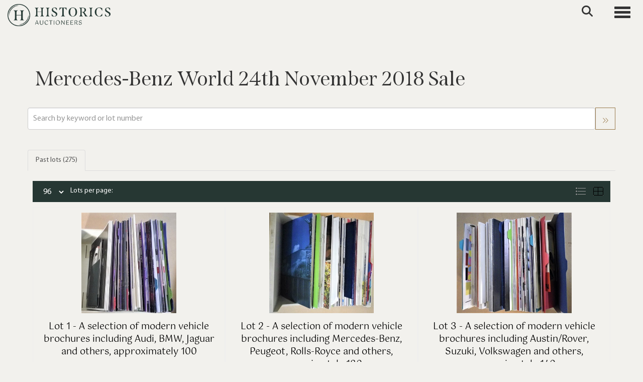

--- FILE ---
content_type: text/html; charset=utf-8
request_url: https://www.historics.co.uk/auction/details/-mercedes-benz-world-24th-november-2018-sale/?au=68
body_size: 240471
content:
<!DOCTYPE html>
            
                <html lang="en">
            
<head>
    <meta charset="utf-8">
    <meta http-equiv="X-UA-Compatible" content="IE=edge">
    <meta name="viewport" content="width=device-width, initial-scale=1">
    

    <meta name="description" content="Auction Details - Specialist Classic &amp; Sports Car Auctioneers">
    






    <title>Mercedes-Benz World 24th November 2018 Sale</title>

    
    <link rel="preload" href="/Content/webfonts/fa-light-300.woff2" as="font" crossorigin="anonymous" type="font/woff2">
    <link rel="preload" href="/Content/webfonts/fa-solid-900.woff2" as="font" crossorigin="anonymous" type="font/woff2">

    <link href="/css?v=eM3UDVICH-Ycd74S_UG2m-qKc9CZ3C7puI49PWdfYkg1" rel="stylesheet"/>

    <link rel="preload" href="/css-defer?v=lamPCj0OGbiH2dgjoAufO6YXZAEETGvows_KCeuNpMc1" as="style" onload="this.onload=null;this.rel='stylesheet'"><noscript><link rel="stylesheet" href="/css-defer?v=lamPCj0OGbiH2dgjoAufO6YXZAEETGvows_KCeuNpMc1"></noscript>


    <link href="/css/1.css" rel="stylesheet">
    

    
        <link rel="canonical" href="https://www.historics.co.uk/auction/details/-mercedes-benz-world-24th-november-2018-sale/?au=68&amp;g=1"/>
                <link rel="next" href="/auction/details/-mercedes-benz-world-24th-november-2018-sale/?au=68&amp;pn=2&amp;g=1"/>
    <!--[if lt IE 9]> <script src="~/Scripts/html5shiv.min.js"></script> <script src="~/Scripts/respond.min.js"></script> <![endif]-->
    
                <link rel="preload" href="/fonts/MyriadPro/MyriadPro-Regular.css" as="style" onload="this.onload=null;this.rel='stylesheet'">
            <noscript><link rel="stylesheet" href="/fonts/MyriadPro/MyriadPro-Regular.css"></noscript>
            <link rel="preload" href="/fonts/Span/Span-regular.css" as="style" onload="this.onload=null;this.rel='stylesheet'">
            <noscript><link rel="stylesheet" href="/fonts/Span/Span-regular.css"></noscript>
            <link rel="preload" href="/fonts/Gotu/Gotu-Regular.css" as="style" onload="this.onload=null;this.rel='stylesheet'">
            <noscript><link rel="stylesheet" href="/fonts/Gotu/Gotu-Regular.css"></noscript>
    <link rel="shortcut icon" href="/CMS/Favicon/ico"><link rel="apple-touch-icon" sizes="57x57" href="/CMS/Favicon/57"><link rel="apple-touch-icon" sizes="60x60" href="/CMS/Favicon/60"><link rel="apple-touch-icon" sizes="72x72" href="/CMS/Favicon/72"><link rel="apple-touch-icon" sizes="76x76" href="/CMS/Favicon/76"><link rel="icon" type="image/png" href="/CMS/Favicon/16" sizes="16x16"><link rel="icon" type="image/png" href="/CMS/Favicon/32" sizes="32x32"><link rel="manifest" href="/CMS/Favicon/manifest"><meta name="msapplication-TileColor" content="#da532c"><meta name="msapplication-config" content="/CMS/Favicon/browserconfig"><meta name="theme-color" content="#ffffff">        <!-- Google tag (gtag.js) -->
<script async src="https://www.googletagmanager.com/gtag/js?id=G-F025YYP9MT"></script>
<script>
  window.dataLayer = window.dataLayer || [];
  function gtag(){dataLayer.push(arguments);}
  gtag('js', new Date());

  gtag('config', 'G-F025YYP9MT');
</script>                <script type="text/javascript">
            var CaptchaCallback = function () {
                $(".g-recaptcha").each(function () {
                    var wid = grecaptcha.render($(this).prop("id"), { 'sitekey': $(this).data("sitekey") });
                    $(this).data('recaptcha-widget-id', wid);
                });
            };
        </script>
            <script defer src='https://www.google.com/recaptcha/api.js?onload=CaptchaCallback&render=explicit'></script>
    
        <script type="text/javascript">
            var MenuCollapseWidth = 1400;

        </script>
        

    <script src="/js?v=v8jn8AJm7lgnFkuGJ4MjwhILQ7mQJMBQ1Qu3124uU9c1"></script>

    <script src="/js-defer?v=Y3HvuKmEhFP6MmbNFazDyK7tvk9jpNVWcVR5BIAi1hc1" defer></script>

</head>

<body style="padding-top: 90px;">


    
    <header>
        




<nav class="navbar navbar-default navbar-primary border-top  with-logo navbar-fixed-top">
    <div class="container">
        <div class="navbar-header ">
            <button id="bm-p-toggle" type="button" class="navbar-toggle collapsed" data-toggle="collapse" data-target="#navbar-primary" aria-expanded="false" aria-controls="navbar">
                <div id="bm-p-b">
                    <span class="sr-only">Toggle navigation</span>
                    <span class="icon-bar"></span>
                    <span class="icon-bar"></span>
                    <span class="icon-bar"></span>
                </div>
                <div id="bm-p-c" class="hidden">
                    <span class="fal fa-close"></span>
                </div>
            </button>

                <button type="button" class="navbar-toggle collapsed search-navbar" data-toggle="collapse" data-target="#navbar-search" aria-expanded="false" aria-controls="navbar">
                    <i class="fa fa-search fa-fw"></i>
                </button>

                <a class="navbar-brand primary-brand" href="/">
                    <img src="https://storagegohistorics.blob.core.windows.net/main/HORIZONTAL GREEN V1 (1).png" alt="Historics Auctioneers" class="main-logo pull-left" style="max-height: 45px; height:45px;" />
                        <div class="alt-logo pull-left" style="height: 60; display: none;">
                            <img src="https://storagegohistorics.blob.core.windows.net/main/historics-short-logo.png" alt="Historics Auctioneers" style="max-height: 60px;" />
                        </div>
                </a>


                <div id="navbar-search" class="navbar-collapse collapse" aria-expanded="false">
                    <ul class="nav navbar-nav" style="margin-top: 3px;" role="menu">
                        <li>
                            <div class="input-group">
                                <input type="text" class="form-control search-st" placeholder="Search our lots by keyword or lot number" data-url="/auction/search" />
                                <span class="input-group-btn search-btn-st"><a href="#" class="btn">Search</a></span>
                            </div>
                        </li>
                    </ul>
                </div>

        </div>

        <div id="navbar-primary" class="navbar-collapse collapse  text-right">

            <ul class="nav navbar-nav">
                                <li data-cy="nav-bar-headers" class="dropdown ">
                                    <a href="#" class="dropdown-toggle" data-toggle="dropdown" role="button" aria-expanded="false">
Auctions                                        <span class="caret"></span>
                                    </a>

                                    <ul data-cy="nav-bar-dropdowns" class="dropdown-menu dropdown-below " role="menu" style="">
                                                <li class="">
                                                        <a href="/upcoming-auctions">
Upcoming Auctions                                                        </a>
                                                </li>
                                                <li class="">
                                                        <a href="/auction-results">
Auction Results                                                        </a>
                                                </li>
                                                <li class="">
                                                        <a href="/venues">
Venues                                                        </a>
                                                </li>
                                    </ul>
                                </li>
                                <li data-cy="nav-bar-headers" class="dropdown ">
                                    <a href="#" class="dropdown-toggle" data-toggle="dropdown" role="button" aria-expanded="false">
Buy                                        <span class="caret"></span>
                                    </a>

                                    <ul data-cy="nav-bar-dropdowns" class="dropdown-menu dropdown-below " role="menu" style="">
                                                <li class="">
                                                        <a href="/buying/how-to-buy">
Buyers Guide                                                        </a>
                                                </li>
                                                <li class="">
                                                        <a href="/purchase-a-catalogue">
Purchase Catalogue                                                        </a>
                                                </li>
                                                <li class="">
                                                        <a href="/forms">
Forms                                                        </a>
                                                </li>
                                                <li class="">
                                                        <a href="/private-treaty-sales">
Private Sales                                                        </a>
                                                </li>
                                    </ul>
                                </li>
                                <li data-cy="nav-bar-headers" class="dropdown ">
                                    <a href="#" class="dropdown-toggle" data-toggle="dropdown" role="button" aria-expanded="false">
Sell                                        <span class="caret"></span>
                                    </a>

                                    <ul data-cy="nav-bar-dropdowns" class="dropdown-menu dropdown-below " role="menu" style="">
                                                <li class="">
                                                        <a href="/selling">
Sellers Guide                                                        </a>
                                                </li>
                                                <li class="">
                                                        <a href="/valuation">
Free Valuation                                                        </a>
                                                </li>
                                                <li class="">
                                                        <a href="/private-treaty-sales">
Private Sales                                                        </a>
                                                </li>
                                                <li class="">
                                                        <a href="/forms">
Submit Entry                                                        </a>
                                                </li>
                                    </ul>
                                </li>
                                <li data-cy="nav-bar-headers" class="dropdown ">
                                    <a href="#" class="dropdown-toggle" data-toggle="dropdown" role="button" aria-expanded="false">
Contact                                        <span class="caret"></span>
                                    </a>

                                    <ul data-cy="nav-bar-dropdowns" class="dropdown-menu dropdown-below " role="menu" style="">
                                                <li class="">
                                                        <a href="/contact">
Contact Historics                                                        </a>
                                                </li>
                                                <li class="">
                                                        <a href="/the-team">
Meet the team                                                        </a>
                                                </li>
                                    </ul>
                                </li>
                                <li data-cy="nav-bar-headers" class="dropdown ">
                                    <a href="#" class="dropdown-toggle" data-toggle="dropdown" role="button" aria-expanded="false">
My Account                                        <span class="caret"></span>
                                    </a>

                                    <ul data-cy="nav-bar-dropdowns" class="dropdown-menu dropdown-below " role="menu" style="">
                                                <li class="">
                                                        <a href="/account/register?returnurl=https%3a%2f%2fwww.historics.co.uk%3a443%2fauction%2fdetails%2f-mercedes-benz-world-24th-november-2018-sale%2f%3fau%3d68">
Sign In / Create Account                                                        </a>
                                                </li>
                                    </ul>
                                </li>
                                <li class="dropdown search-dropdown hidden-xs">
                                    <a href="#" class="dropdown-toggle" data-toggle="dropdown" role="button" aria-expanded="false"><i class="fa fa-search fa-fw"></i></a>
                                    <ul class="dropdown-menu search-dropdown dropdown-below" role="menu">
                                        <li class="">
                                            <div class="input-group">
                                                <input type="text" class="form-control search-st" placeholder="Search our lots by keyword or lot number" data-url="/auction/search" />
                                                <span class="input-group-btn search-btn-st"><a href="#" class="btn">Search</a></span>
                                            </div>
                                        </li>
                                    </ul>
                                </li>
                                <li >
                                    <a href="/valuation" class=btn>
Get valuation                                    </a>
                                </li>



            </ul>

        </div>
    </div>
</nav>

    <div class="clearfix"></div>
    </header>
    







<script src="/Language/CommonJavascriptTranslations"></script>






    <div id="PR_31" class="container c-content  " data-pt="40" style=" background-color: rgba(0,0,0,0); padding-top: 40px; padding-bottom: 0px;" >
        <div class="row">
            <div>





    <div class="block block-auction-details">
            <style>
                #PRADH_48 .image-block img {
                    object-fit: cover;
                    
                        max-height: 50vh;
                                    }
                @media(max-width: 768px) {
                    .block-fullwidth-sm {
                        margin-left: -15px !important;
                        margin-right: 15px !important;
                        width: calc(100% + 30px);
                    }
                }
            </style>

        <div>
            <div id="AuctionDetails" class="auction-details-text col-sm-12">
                <H2 class='auction-details-title' style='margin-top: 0;'>Mercedes-Benz World 24th November 2018 Sale</H2>                <div>
                                        
                                                            
                                                            

                </div>

            </div>
            <div class="clearfix"></div>
        </div>
        <div class="clearfix"></div>
    </div>

<div class="remindme-modal" style="display: none;" data-button-text="Remind me about this sale">
    <p>Please enter your email address below, we will send you a notification email when the sale is available to view online.</p><br />
    <div class="form-group">
        <label class="col-xs-4 control-label required">Email address</label>
        <div class="col-xs-8">
            <input type="email" class="form-control new-email" />
            <span class="field-validation-error new-validation new-email-validation" style="display: none;"></span>
        </div>
    </div>
    <div class="clearfix">&nbsp;</div>
</div>

<script type="text/javascript">
        var RegisterNotLoggedInText = "To register for bidding, you must be signed into your acount";
        var RegisterButtonTextNotLoggedIn = "Register to bid";
        var RegisterPopupNotLoggedIn = "To register for bidding, you must be signed into your acount";
        var RegisterPopupButtonNotLoggedIn = "Sign in / Create account";
        var RegisterButtonUrlNotLoggedIn = "/account/register/?returnUrl=https%3A%2F%2Fwww.historics.co.uk%2Fauction%2Fdetails%2F-mercedes-benz-world-24th-november-2018-sale%2F%3Fau%3D68";
        var RegisterSuccessfulMessage = "Thank you - you are now registered for this auction.";
    </script>
            </div>
        </div>
    </div>
    <div class="clearfix"></div>


    <div id="PR_148" class="container c-content  " data-pt="0" style=" background-color: rgba(0,0,0,0); padding-top: 0px; padding-bottom: 0px;" >
        <div class="row">
            <div>





    <div class="search-control-toggle hidden-sm hidden-md hidden-lg">
        <button id="btn-search-toggle" type="button" class="btn btn-default">Refine your results <i class="search-toggle-icon fal fa-angles-down"></i></button>
    </div>
<div class="block search-controls">
    <div class="form-group" style="margin-bottom: 0;">
        <input class="form-control pull-left auction-st floatlabel" id="Filter_SearchText" name="Filter.SearchText" placeholder="Search by keyword or lot number" style="width: calc(100% - 40px);" type="text" value="" />
        <a href="#" class="btn pull-right auction-search" data-url="/auction/details/-mercedes-benz-world-24th-november-2018-sale/" style="height: 44px;" title="Go"><i class="fal fa-angles-right" style="padding-top: 8px;"></i></a>
        <div class="clearfix"></div>
            <div class="clearfix">&nbsp;</div>
    </div>
    <div class="form-group advanced-search" style="display: none;">
        <div class="form-group">
            <select class="form-control auction-sto floatlabel" id="Filter_SearchTextOption" name="Filter.SearchTextOption" placeholder="Search type"><option selected="selected" value="0">All words any order</option>
<option value="1">Any words any order</option>
<option value="2">Exact words exact order</option>
</select>
        </div>
                    <div class="form-group">
                <p style="font-size: 125%; font-weight: bold;">
                    Auction
                </p>
                <select class="form-control auction-au floatlabel" data-val="true" data-val-number="The field AuctionId must be a number." id="Filter_AuctionId" name="Filter.AuctionId" placeholder="Auction"><option value="">All auctions</option>
<option selected="selected" value="68">Mercedes-Benz World 24th November 2018 Sale 24/11/2018</option>
</select>
            </div>
            <div class="clearfix"></div>

                <div class="form-group">
                    <div class="pull-left" style="width: calc(50% - 25px);">
                        <input class="form-control auction-ef floatlabel" data-val="true" data-val-number="The field PriceFrom must be a number." id="Filter_PriceFrom" name="Filter.PriceFrom" placeholder="Price from" type="text" value="" />
                    </div>
                    <div class="pull-left" style="margin-left: 10px; width: calc(50% - 25px);">
                        <input class="form-control auction-et floatlabel" data-val="true" data-val-number="The field PriceTo must be a number." id="Filter_PriceTo" name="Filter.PriceTo" placeholder="Price to" type="text" value="" />
                    </div>
                    <a href="#" class="btn pull-right auction-search" data-url="/auction/details/-mercedes-benz-world-24th-november-2018-sale/" style="height: 44px;" title="Go"><i class="fal fa-angles-right" style="padding-top: 8px;"></i></a>
                    <div class="clearfix"></div>
                </div>

        <input class="auction-lt" id="Filter_LotTypeId" name="Filter.LotTypeId" type="hidden" value="1" />
        <input class="auction-w" data-val="true" data-val-required="The MyWishlist field is required." id="Filter_MyWishlist" name="Filter.MyWishlist" type="hidden" value="False" />
    </div>

        <div class="clearfix">&nbsp;</div>
</div>


<script src="/bundles/MobileSearch?v=gmju8iSkCJcgo3HZ92aTOOcwp6KgCmVgnGf9w2qXJDg1" defer></script>
            </div>
        </div>
    </div>
    <div class="clearfix"></div>


    <div id="PR_40" class="container c-content  " data-pt="0" style=" background-color: rgba(0,0,0,0); padding-top: 0px; padding-bottom: 10px;" >
        <div class="row">
            <div>




<style type="text/css">
        a.anchor-offset {
            display: block;
            position: relative;
            top: -80px;
            visibility: hidden;
        }
        .auction-grid div[class*='col-'].col-no,
        .auction-posts div[class*='col-'].col-no {
            width: auto !important;
            float: none !important;
            padding-left: 0 !important;
            padding-right: 0 !important;
        }

        .auction-grid div[class*='col-'].col-no .auction-lot,
        .auction-posts div[class*='col-'].col-no {
            padding-left: 10px !important;
            padding-right: 10px !important;
        }





    .auction-lot-text, .auction-post-text {
        min-height: 50px;
    }




                #AL_63 .auction-lot .lot-title {
                    font-family: "Gotu-Regular", sans-serif;
                }
                            
                #AL_63 .auction-lot .lot-title .sub-title {
                    font-family: "MyriadPro-Bold", sans-serif;
                }
                    
            #AL_63 .auction-lot .lot-title .sub-title {
                font-size: 14px;
            }
                
                #AL_63 .auction-lot .estimate {
                    font-family: "MyriadPro-Regular", sans-serif;
                }
                    

                #AL_63 .lot-desc, #AL_63 .buyers-premium {
                    font-family: "MyriadPro-Regular", sans-serif;
                }
                    
</style>



    <noscript><p style="font-size: large; color: red; font-weight: bold">Your browser seems to have JavaScript disabled - please allow JavaScript in order to view lots on this page.</p></noscript>
    <script>
        if (typeof timedBidEndTime == "undefined") {
            var timedBidEndTime = {};
        }
        if (typeof pageLoadTimeStamp == "undefined") {
            var pageLoadTimeStamp = 1764319441;
        }
    </script>
    <div class="block block-asr">
        <script type="text/javascript">var redirectToSold = false;</script>
        <div id="AL_63" class="auction-lots">
            <input type="hidden" id="auction-grid-view" value="1" />
            <input type="hidden" id="bidConfirmationTimed" value="False" />
            <input type="hidden" id="bidConfirmationLive" value="False" />
                <ul class="nav nav-tabs" role="tablist">
                    
                                            <li role="presentation" class="active">
                            <a href="#sold" class="auction-tab-sold" aria-controls="sold" role="tab" data-toggle="tab">
                                Past lots (275)
                            </a>
                        </li>
                    

                </ul>
                    <div class="sort-options-list" style="display: none;">
                        <select class="form-control auction-sort pull-right" data-val="true" data-val-required="The SortBy field is required." id="Filter_SortBy" name="Filter.SortBy" style="max-width: 220px;"><option selected="selected" value="0">Lot number</option>
<option value="1">Estimate/Price - Low to High</option>
<option value="2">Estimate/Price - High to Low</option>
<option value="3">Date - Oldest first</option>
<option value="4">Date - Newest first</option>
<option value="6">Price Realised - High to Low</option>
<option value="5">Price Realised - Low to High</option>
</select>
                        <div class="pull-right" style="padding-top: 7px; margin-right: 5px;">Sort by:</div>
                    </div>
            <div class="clearfix"></div>
            <div class="tab-content">
                        <div role="tabpanel" class="tab-pane active" id="sold">
<nav class="pagination"><div class='view-label pull-left'><select class='form-control auction-results-per-page'>    <option value='12'  data-tab=''>12</option>    <option value='24'  data-tab=''>24</option>    <option value='48'  data-tab=''>48</option>    <option value='96' selected data-tab=''>96</option></select><span>Lots per page:</span></div><div class='pull-right'><div class='sort-options pull-left'>&nbsp;</div><div class='auction-layout pull-left'><a href='#' class='auction-list-view agv pull-left' title='Show in list'><img src='/content/images/list.png' style='width: 22px; height: 19px;'></a><a href='#' class='auction-grid-view agv pull-left' title='Show in grid'><img src='/content/images/grid.png' style='width: 22px; height: 19px;'></a></div></div><div class='clearfix'></div></nav><div class='auction-grid agc agh'><div class='auction-grid-lot  col-sm-6 col-md-4 col-lg-4'>                            <div class="auction-lot">
                            <div class="auction-lot-image" style="position: relative;">
                                        <a href="/auction/lot/lot-1---a-selection-of-modern-vehicle-brochures-including-audi-bmw-jaguar-and-others-approximately-100/?lot=7826&amp;so=0&amp;st=&amp;sto=0&amp;au=68&amp;ef=&amp;et=&amp;ic=False&amp;sd=1&amp;pp=96&amp;pn=1&amp;g=1">
                                            <img src="https://storagegohistorics.blob.core.windows.net/stock/7824-0-small.jpg?v=63847404354477" alt="Lot 1 - A selection of modern vehicle brochures including Audi, BMW, Jaguar and others, approximately 100" />
                                        </a>
                            </div>
                                <div class="auction-lot-text " style="position: relative;">
                                    <a class="anchor-offset" name="7826"></a>
                                    <p class="auction-lot-title">
                                        <a href="/auction/lot/lot-1---a-selection-of-modern-vehicle-brochures-including-audi-bmw-jaguar-and-others-approximately-100/?lot=7826&amp;so=0&amp;st=&amp;sto=0&amp;au=68&amp;ef=&amp;et=&amp;ic=False&amp;sd=1&amp;pp=96&amp;pn=1&amp;g=1">
                                            <span class='lot-title cat-30'>Lot 1 - <span class="req-tag"></span>A selection of modern vehicle brochures including Audi, BMW, Jaguar and others, approximately 100</span>
                                        </a>
                                    </p>


                                            <p></p>
                                <p>
                                            <strong>Sold £17</strong>
                                                                    </p>
                                </div>

                                <div class="clearfix"></div>

                            </div>
</div><div class='auction-grid-lot  col-sm-6 col-md-4 col-lg-4'>                            <div class="auction-lot">
                            <div class="auction-lot-image" style="position: relative;">
                                        <a href="/auction/lot/lot-2---a-selection-of-modern-vehicle-brochures-including-mercedes-benz-peugeot-rolls-royce-and-others-approximately-130/?lot=7827&amp;so=0&amp;st=&amp;sto=0&amp;au=68&amp;ef=&amp;et=&amp;ic=False&amp;sd=1&amp;pp=96&amp;pn=1&amp;g=1">
                                            <img src="https://storagegohistorics.blob.core.windows.net/stock/7825-0-small.jpg?v=63847404354690" alt="Lot 2 - A selection of modern vehicle brochures including Mercedes-Benz, Peugeot, Rolls-Royce and others, approximately 130." />
                                        </a>
                            </div>
                                <div class="auction-lot-text " style="position: relative;">
                                    <a class="anchor-offset" name="7827"></a>
                                    <p class="auction-lot-title">
                                        <a href="/auction/lot/lot-2---a-selection-of-modern-vehicle-brochures-including-mercedes-benz-peugeot-rolls-royce-and-others-approximately-130/?lot=7827&amp;so=0&amp;st=&amp;sto=0&amp;au=68&amp;ef=&amp;et=&amp;ic=False&amp;sd=1&amp;pp=96&amp;pn=1&amp;g=1">
                                            <span class='lot-title cat-30'>Lot 2 - <span class="req-tag"></span>A selection of modern vehicle brochures including Mercedes-Benz, Peugeot, Rolls-Royce and others, approximately 130.</span>
                                        </a>
                                    </p>


                                            <p></p>
                                <p>
                                            <strong>Sold £11</strong>
                                                                    </p>
                                </div>

                                <div class="clearfix"></div>

                            </div>
</div><div class='auction-grid-lot  col-sm-6 col-md-4 col-lg-4'>                            <div class="auction-lot">
                            <div class="auction-lot-image" style="position: relative;">
                                        <a href="/auction/lot/lot-3---a-selection-of-modern-vehicle-brochures-including-austinrover-suzuki-volkswagen-and-others-approximately-140/?lot=7828&amp;so=0&amp;st=&amp;sto=0&amp;au=68&amp;ef=&amp;et=&amp;ic=False&amp;sd=1&amp;pp=96&amp;pn=1&amp;g=1">
                                            <img src="https://storagegohistorics.blob.core.windows.net/stock/7826-0-small.jpg?v=63847404356263" alt="Lot 3 - A selection of modern vehicle brochures including Austin/Rover, Suzuki, Volkswagen and others, approximately 140" />
                                        </a>
                            </div>
                                <div class="auction-lot-text " style="position: relative;">
                                    <a class="anchor-offset" name="7828"></a>
                                    <p class="auction-lot-title">
                                        <a href="/auction/lot/lot-3---a-selection-of-modern-vehicle-brochures-including-austinrover-suzuki-volkswagen-and-others-approximately-140/?lot=7828&amp;so=0&amp;st=&amp;sto=0&amp;au=68&amp;ef=&amp;et=&amp;ic=False&amp;sd=1&amp;pp=96&amp;pn=1&amp;g=1">
                                            <span class='lot-title cat-30'>Lot 3 - <span class="req-tag"></span>A selection of modern vehicle brochures including Austin/Rover, Suzuki, Volkswagen and others, approximately 140</span>
                                        </a>
                                    </p>


                                            <p></p>
                                <p>
                                            <strong>Sold £11</strong>
                                                                    </p>
                                </div>

                                <div class="clearfix"></div>

                            </div>
</div><div class='auction-grid-lot  col-sm-6 col-md-4 col-lg-4'>                            <div class="auction-lot">
                            <div class="auction-lot-image" style="position: relative;">
                                        <a href="/auction/lot/lot-4---four-motoring-event-posters-goodwood-revival-1999-goodwood-festival-of-speed-2004--2014-and-a-vcc-2010-poster/?lot=7829&amp;so=0&amp;st=&amp;sto=0&amp;au=68&amp;ef=&amp;et=&amp;ic=False&amp;sd=1&amp;pp=96&amp;pn=1&amp;g=1">
                                            <img src="https://storagegohistorics.blob.core.windows.net/stock/7827-0-small.jpg?v=63847404357580" alt="Lot 4 - Four motoring event posters, Goodwood Revival 1999, Goodwood Festival of Speed 2004 &amp; 2014 and a VCC 2010 poster." />
                                        </a>
                            </div>
                                <div class="auction-lot-text " style="position: relative;">
                                    <a class="anchor-offset" name="7829"></a>
                                    <p class="auction-lot-title">
                                        <a href="/auction/lot/lot-4---four-motoring-event-posters-goodwood-revival-1999-goodwood-festival-of-speed-2004--2014-and-a-vcc-2010-poster/?lot=7829&amp;so=0&amp;st=&amp;sto=0&amp;au=68&amp;ef=&amp;et=&amp;ic=False&amp;sd=1&amp;pp=96&amp;pn=1&amp;g=1">
                                            <span class='lot-title cat-30'>Lot 4 - <span class="req-tag"></span>Four motoring event posters, Goodwood Revival 1999, Goodwood Festival of Speed 2004 & 2014 and a VCC 2010 poster.</span>
                                        </a>
                                    </p>


                                            <p></p>
                                <p>
                                            <strong>Sold £11</strong>
                                                                    </p>
                                </div>

                                <div class="clearfix"></div>

                            </div>
</div><div class='auction-grid-lot  col-sm-6 col-md-4 col-lg-4'>                            <div class="auction-lot">
                            <div class="auction-lot-image" style="position: relative;">
                                        <a href="/auction/lot/lot-5---withdrawn/?lot=7830&amp;so=0&amp;st=&amp;sto=0&amp;au=68&amp;ef=&amp;et=&amp;ic=False&amp;sd=1&amp;pp=96&amp;pn=1&amp;g=1">
                                            <img src="https://storagegohistorics.blob.core.windows.net/stock/7828-0-small.jpg?v=63847404355213" alt="Lot 5 - WITHDRAWN" />
                                        </a>
                            </div>
                                <div class="auction-lot-text " style="position: relative;">
                                    <a class="anchor-offset" name="7830"></a>
                                    <p class="auction-lot-title">
                                        <a href="/auction/lot/lot-5---withdrawn/?lot=7830&amp;so=0&amp;st=&amp;sto=0&amp;au=68&amp;ef=&amp;et=&amp;ic=False&amp;sd=1&amp;pp=96&amp;pn=1&amp;g=1">
                                            <span class='lot-title cat-30'>Lot 5 - <span class="req-tag"></span>WITHDRAWN</span>
                                        </a>
                                    </p>


                                            <p></p>
                                <p>
                                                                    </p>
                                </div>

                                <div class="clearfix"></div>

                            </div>
</div><div class='auction-grid-lot  col-sm-6 col-md-4 col-lg-4'>                            <div class="auction-lot">
                            <div class="auction-lot-image" style="position: relative;">
                                        <a href="/auction/lot/lot-6---a-badge-bar-with-aa-rac-and-bp-motoring-badges-and-an-early-alloy-grill-possibly-austin-healey/?lot=7831&amp;so=0&amp;st=&amp;sto=0&amp;au=68&amp;ef=&amp;et=&amp;ic=False&amp;sd=1&amp;pp=96&amp;pn=1&amp;g=1">
                                            <img src="https://storagegohistorics.blob.core.windows.net/stock/7829-0-small.jpg?v=63847404355830" alt="Lot 6 - A badge bar with AA, RAC and BP motoring badges and an early alloy grill possibly Austin Healey." />
                                        </a>
                            </div>
                                <div class="auction-lot-text " style="position: relative;">
                                    <a class="anchor-offset" name="7831"></a>
                                    <p class="auction-lot-title">
                                        <a href="/auction/lot/lot-6---a-badge-bar-with-aa-rac-and-bp-motoring-badges-and-an-early-alloy-grill-possibly-austin-healey/?lot=7831&amp;so=0&amp;st=&amp;sto=0&amp;au=68&amp;ef=&amp;et=&amp;ic=False&amp;sd=1&amp;pp=96&amp;pn=1&amp;g=1">
                                            <span class='lot-title cat-30'>Lot 6 - <span class="req-tag"></span>A badge bar with AA, RAC and BP motoring badges and an early alloy grill possibly Austin Healey.</span>
                                        </a>
                                    </p>


                                            <p></p>
                                <p>
                                            <strong>Sold £56</strong>
                                                                    </p>
                                </div>

                                <div class="clearfix"></div>

                            </div>
</div><div class='auction-grid-lot  col-sm-6 col-md-4 col-lg-4'>                            <div class="auction-lot">
                            <div class="auction-lot-image" style="position: relative;">
                                        <a href="/auction/lot/lot-7---a-large-collection-of-motor-racing-programmes-press-releases-magazines-tickets-etc-covering-f1-sports-car-racing-and-le-mans-ranging-from-the-1980s-to-2008/?lot=7832&amp;so=0&amp;st=&amp;sto=0&amp;au=68&amp;ef=&amp;et=&amp;ic=False&amp;sd=1&amp;pp=96&amp;pn=1&amp;g=1">
                                            <img src="https://storagegohistorics.blob.core.windows.net/stock/7830-0-small.jpg?v=63847404355007" alt="Lot 7 - A large collection of motor racing programmes, press releases, magazines, tickets etc. covering F1, sports car racing and Le Mans ranging from the 1980s to 2008." />
                                        </a>
                            </div>
                                <div class="auction-lot-text " style="position: relative;">
                                    <a class="anchor-offset" name="7832"></a>
                                    <p class="auction-lot-title">
                                        <a href="/auction/lot/lot-7---a-large-collection-of-motor-racing-programmes-press-releases-magazines-tickets-etc-covering-f1-sports-car-racing-and-le-mans-ranging-from-the-1980s-to-2008/?lot=7832&amp;so=0&amp;st=&amp;sto=0&amp;au=68&amp;ef=&amp;et=&amp;ic=False&amp;sd=1&amp;pp=96&amp;pn=1&amp;g=1">
                                            <span class='lot-title cat-30'>Lot 7 - <span class="req-tag"></span>A large collection of motor racing programmes, press releases, magazines, tickets etc. covering F1, sports car racing and Le Mans ranging from the 1980s to 2008.</span>
                                        </a>
                                    </p>


                                            <p></p>
                                <p>
                                            <strong>Sold £22</strong>
                                                                    </p>
                                </div>

                                <div class="clearfix"></div>

                            </div>
</div><div class='auction-grid-lot  col-sm-6 col-md-4 col-lg-4'>                            <div class="auction-lot">
                            <div class="auction-lot-image" style="position: relative;">
                                        <a href="/auction/lot/lot-8---a-framed-1980s-rolls-royce-mirror-showing-1920s-style-vehicles/?lot=7833&amp;so=0&amp;st=&amp;sto=0&amp;au=68&amp;ef=&amp;et=&amp;ic=False&amp;sd=1&amp;pp=96&amp;pn=1&amp;g=1">
                                            <img src="https://storagegohistorics.blob.core.windows.net/stock/7831-0-small.jpg?v=63847404355440" alt="Lot 8 - A framed 1980s Rolls-Royce mirror showing 1920s style vehicles." />
                                        </a>
                            </div>
                                <div class="auction-lot-text " style="position: relative;">
                                    <a class="anchor-offset" name="7833"></a>
                                    <p class="auction-lot-title">
                                        <a href="/auction/lot/lot-8---a-framed-1980s-rolls-royce-mirror-showing-1920s-style-vehicles/?lot=7833&amp;so=0&amp;st=&amp;sto=0&amp;au=68&amp;ef=&amp;et=&amp;ic=False&amp;sd=1&amp;pp=96&amp;pn=1&amp;g=1">
                                            <span class='lot-title cat-30'>Lot 8 - <span class="req-tag"></span>A framed 1980s Rolls-Royce mirror showing 1920s style vehicles.</span>
                                        </a>
                                    </p>


                                            <p></p>
                                <p>
                                            <strong>Sold £22</strong>
                                                                    </p>
                                </div>

                                <div class="clearfix"></div>

                            </div>
</div><div class='auction-grid-lot  col-sm-6 col-md-4 col-lg-4'>                            <div class="auction-lot">
                            <div class="auction-lot-image" style="position: relative;">
                                        <a href="/auction/lot/lot-9---a-selection-of-aston-martin-publications-including-brochures-journals-and-others/?lot=7834&amp;so=0&amp;st=&amp;sto=0&amp;au=68&amp;ef=&amp;et=&amp;ic=False&amp;sd=1&amp;pp=96&amp;pn=1&amp;g=1">
                                            <img src="https://storagegohistorics.blob.core.windows.net/stock/7832-0-small.jpg?v=63847404356077" alt="Lot 9 - A selection of Aston Martin publications including brochures, journals and others." />
                                        </a>
                            </div>
                                <div class="auction-lot-text " style="position: relative;">
                                    <a class="anchor-offset" name="7834"></a>
                                    <p class="auction-lot-title">
                                        <a href="/auction/lot/lot-9---a-selection-of-aston-martin-publications-including-brochures-journals-and-others/?lot=7834&amp;so=0&amp;st=&amp;sto=0&amp;au=68&amp;ef=&amp;et=&amp;ic=False&amp;sd=1&amp;pp=96&amp;pn=1&amp;g=1">
                                            <span class='lot-title cat-30'>Lot 9 - <span class="req-tag"></span>A selection of Aston Martin publications including brochures, journals and others.</span>
                                        </a>
                                    </p>


                                            <p></p>
                                <p>
                                            <strong>Sold £11</strong>
                                                                    </p>
                                </div>

                                <div class="clearfix"></div>

                            </div>
</div><div class='auction-grid-lot  col-sm-6 col-md-4 col-lg-4'>                            <div class="auction-lot">
                            <div class="auction-lot-image" style="position: relative;">
                                        <a href="/auction/lot/lot-10---four-framed-and-glazed-aston-martin-prints-each-showing-a-different-model/?lot=7835&amp;so=0&amp;st=&amp;sto=0&amp;au=68&amp;ef=&amp;et=&amp;ic=False&amp;sd=1&amp;pp=96&amp;pn=1&amp;g=1">
                                            <img src="https://storagegohistorics.blob.core.windows.net/stock/7833-0-small.jpg?v=63847404355650" alt="Lot 10 - Four framed and glazed Aston Martin prints each showing a different model." />
                                        </a>
                            </div>
                                <div class="auction-lot-text " style="position: relative;">
                                    <a class="anchor-offset" name="7835"></a>
                                    <p class="auction-lot-title">
                                        <a href="/auction/lot/lot-10---four-framed-and-glazed-aston-martin-prints-each-showing-a-different-model/?lot=7835&amp;so=0&amp;st=&amp;sto=0&amp;au=68&amp;ef=&amp;et=&amp;ic=False&amp;sd=1&amp;pp=96&amp;pn=1&amp;g=1">
                                            <span class='lot-title cat-30'>Lot 10 - <span class="req-tag"></span>Four framed and glazed Aston Martin prints each showing a different model.</span>
                                        </a>
                                    </p>


                                            <p></p>
                                <p>
                                            <strong>Sold £11</strong>
                                                                    </p>
                                </div>

                                <div class="clearfix"></div>

                            </div>
</div><div class='auction-grid-lot  col-sm-6 col-md-4 col-lg-4'>                            <div class="auction-lot">
                            <div class="auction-lot-image" style="position: relative;">
                                        <a href="/auction/lot/lot-11---approximately-37-motoring-books-including-ten-copies-of-automobiles/?lot=7836&amp;so=0&amp;st=&amp;sto=0&amp;au=68&amp;ef=&amp;et=&amp;ic=False&amp;sd=1&amp;pp=96&amp;pn=1&amp;g=1">
                                            <img src="https://storagegohistorics.blob.core.windows.net/stock/7834-0-small.jpg?v=63847404356470" alt="Lot 11 - Approximately 37 motoring books including ten copies of Automobiles." />
                                        </a>
                            </div>
                                <div class="auction-lot-text " style="position: relative;">
                                    <a class="anchor-offset" name="7836"></a>
                                    <p class="auction-lot-title">
                                        <a href="/auction/lot/lot-11---approximately-37-motoring-books-including-ten-copies-of-automobiles/?lot=7836&amp;so=0&amp;st=&amp;sto=0&amp;au=68&amp;ef=&amp;et=&amp;ic=False&amp;sd=1&amp;pp=96&amp;pn=1&amp;g=1">
                                            <span class='lot-title cat-30'>Lot 11 - <span class="req-tag"></span>Approximately 37 motoring books including ten copies of Automobiles.</span>
                                        </a>
                                    </p>


                                            <p></p>
                                <p>
                                            <strong>Sold £78</strong>
                                                                    </p>
                                </div>

                                <div class="clearfix"></div>

                            </div>
</div><div class='auction-grid-lot  col-sm-6 col-md-4 col-lg-4'>                            <div class="auction-lot">
                            <div class="auction-lot-image" style="position: relative;">
                                        <a href="/auction/lot/lot-12---a-large-76cm-long-tin-plate-model-of-a-motorcycle-in-the-form-of-a-harley-davidson/?lot=7837&amp;so=0&amp;st=&amp;sto=0&amp;au=68&amp;ef=&amp;et=&amp;ic=False&amp;sd=1&amp;pp=96&amp;pn=1&amp;g=1">
                                            <img src="https://storagegohistorics.blob.core.windows.net/stock/7835-0-small.jpg?v=63847404356663" alt="Lot 12 - A large (76cm long) tin plate model of a motorcycle in the form of a Harley Davidson." />
                                        </a>
                            </div>
                                <div class="auction-lot-text " style="position: relative;">
                                    <a class="anchor-offset" name="7837"></a>
                                    <p class="auction-lot-title">
                                        <a href="/auction/lot/lot-12---a-large-76cm-long-tin-plate-model-of-a-motorcycle-in-the-form-of-a-harley-davidson/?lot=7837&amp;so=0&amp;st=&amp;sto=0&amp;au=68&amp;ef=&amp;et=&amp;ic=False&amp;sd=1&amp;pp=96&amp;pn=1&amp;g=1">
                                            <span class='lot-title cat-30'>Lot 12 - <span class="req-tag"></span>A large (76cm long) tin plate model of a motorcycle in the form of a Harley Davidson.</span>
                                        </a>
                                    </p>


                                            <p></p>
                                <p>
                                            <strong>Sold £134</strong>
                                                                    </p>
                                </div>

                                <div class="clearfix"></div>

                            </div>
</div><div class='auction-grid-lot  col-sm-6 col-md-4 col-lg-4'>                            <div class="auction-lot">
                            <div class="auction-lot-image" style="position: relative;">
                                        <a href="/auction/lot/lot-13---eight-classic-motor-sport-books-to-include-goodwood-revival-and-festival-le-mans-into-the-red-and-others/?lot=7838&amp;so=0&amp;st=&amp;sto=0&amp;au=68&amp;ef=&amp;et=&amp;ic=False&amp;sd=1&amp;pp=96&amp;pn=1&amp;g=1">
                                            <img src="https://storagegohistorics.blob.core.windows.net/stock/7836-0-small.jpg?v=63847404356883" alt="Lot 13 - Eight classic motor sport books to include, Goodwood Revival and Festival, Le Mans, Into the Red and others." />
                                        </a>
                            </div>
                                <div class="auction-lot-text " style="position: relative;">
                                    <a class="anchor-offset" name="7838"></a>
                                    <p class="auction-lot-title">
                                        <a href="/auction/lot/lot-13---eight-classic-motor-sport-books-to-include-goodwood-revival-and-festival-le-mans-into-the-red-and-others/?lot=7838&amp;so=0&amp;st=&amp;sto=0&amp;au=68&amp;ef=&amp;et=&amp;ic=False&amp;sd=1&amp;pp=96&amp;pn=1&amp;g=1">
                                            <span class='lot-title cat-30'>Lot 13 - <span class="req-tag"></span>Eight classic motor sport books to include, Goodwood Revival and Festival, Le Mans, Into the Red and others.</span>
                                        </a>
                                    </p>


                                            <p></p>
                                <p>
                                                <strong>Estimate &#163;125 - &#163;175</strong>
                                                                    </p>
                                </div>

                                <div class="clearfix"></div>

                            </div>
</div><div class='auction-grid-lot  col-sm-6 col-md-4 col-lg-4'>                            <div class="auction-lot">
                            <div class="auction-lot-image" style="position: relative;">
                                        <a href="/auction/lot/lot-14---a-pair-of-lucas-r100l-headlights-in-good-usable-condition/?lot=7839&amp;so=0&amp;st=&amp;sto=0&amp;au=68&amp;ef=&amp;et=&amp;ic=False&amp;sd=1&amp;pp=96&amp;pn=1&amp;g=1">
                                            <img src="https://storagegohistorics.blob.core.windows.net/stock/7837-0-small.jpg?v=63847404357053" alt="Lot 14 - A pair of Lucas R100L headlights in good usable condition" />
                                        </a>
                            </div>
                                <div class="auction-lot-text " style="position: relative;">
                                    <a class="anchor-offset" name="7839"></a>
                                    <p class="auction-lot-title">
                                        <a href="/auction/lot/lot-14---a-pair-of-lucas-r100l-headlights-in-good-usable-condition/?lot=7839&amp;so=0&amp;st=&amp;sto=0&amp;au=68&amp;ef=&amp;et=&amp;ic=False&amp;sd=1&amp;pp=96&amp;pn=1&amp;g=1">
                                            <span class='lot-title cat-30'>Lot 14 - <span class="req-tag"></span>A pair of Lucas R100L headlights in good usable condition</span>
                                        </a>
                                    </p>


                                            <p></p>
                                <p>
                                                <strong>Estimate &#163;225 - &#163;275</strong>
                                                                    </p>
                                </div>

                                <div class="clearfix"></div>

                            </div>
</div><div class='auction-grid-lot  col-sm-6 col-md-4 col-lg-4'>                            <div class="auction-lot">
                            <div class="auction-lot-image" style="position: relative;">
                                        <a href="/auction/lot/lot-15---six-motoring-books-including-brooklands-motor-course-25-years-of-brooklands-parry-thomas-john-cobb-fifty-years-of-the-speed-king-and-caracciola/?lot=7840&amp;so=0&amp;st=&amp;sto=0&amp;au=68&amp;ef=&amp;et=&amp;ic=False&amp;sd=1&amp;pp=96&amp;pn=1&amp;g=1">
                                            <img src="https://storagegohistorics.blob.core.windows.net/stock/7838-0-small.jpg?v=63847404357207" alt="Lot 15 - Six motoring books including Brooklands Motor Course, 25 Years of Brooklands, Parry Thomas, John Cobb, Fifty Years of the Speed King and Caracciola." />
                                        </a>
                            </div>
                                <div class="auction-lot-text " style="position: relative;">
                                    <a class="anchor-offset" name="7840"></a>
                                    <p class="auction-lot-title">
                                        <a href="/auction/lot/lot-15---six-motoring-books-including-brooklands-motor-course-25-years-of-brooklands-parry-thomas-john-cobb-fifty-years-of-the-speed-king-and-caracciola/?lot=7840&amp;so=0&amp;st=&amp;sto=0&amp;au=68&amp;ef=&amp;et=&amp;ic=False&amp;sd=1&amp;pp=96&amp;pn=1&amp;g=1">
                                            <span class='lot-title cat-30'>Lot 15 - <span class="req-tag"></span>Six motoring books including Brooklands Motor Course, 25 Years of Brooklands, Parry Thomas, John Cobb, Fifty Years of the Speed King and Caracciola.</span>
                                        </a>
                                    </p>


                                            <p></p>
                                <p>
                                                <strong>Estimate &#163;125 - &#163;175</strong>
                                                                    </p>
                                </div>

                                <div class="clearfix"></div>

                            </div>
</div><div class='auction-grid-lot  col-sm-6 col-md-4 col-lg-4'>                            <div class="auction-lot">
                            <div class="auction-lot-image" style="position: relative;">
                                        <a href="/auction/lot/lot-16---an-original-1981-film-poster-for-the-italian-film-una-vita-a-300-allora-a-life-at-300-kilometres-an-hour-starring-juan-manual-fangio/?lot=7841&amp;so=0&amp;st=&amp;sto=0&amp;au=68&amp;ef=&amp;et=&amp;ic=False&amp;sd=1&amp;pp=96&amp;pn=1&amp;g=1">
                                            <img src="https://storagegohistorics.blob.core.windows.net/stock/7839-0-small.jpg?v=63847404359500" alt="Lot 16 - An original 1981 film poster for the Italian film &#39;Una vita a 300 all&#39;ora&#39; (A life at 300 kilometres an hour) starring Juan Manual Fangio." />
                                        </a>
                            </div>
                                <div class="auction-lot-text " style="position: relative;">
                                    <a class="anchor-offset" name="7841"></a>
                                    <p class="auction-lot-title">
                                        <a href="/auction/lot/lot-16---an-original-1981-film-poster-for-the-italian-film-una-vita-a-300-allora-a-life-at-300-kilometres-an-hour-starring-juan-manual-fangio/?lot=7841&amp;so=0&amp;st=&amp;sto=0&amp;au=68&amp;ef=&amp;et=&amp;ic=False&amp;sd=1&amp;pp=96&amp;pn=1&amp;g=1">
                                            <span class='lot-title cat-30'>Lot 16 - <span class="req-tag"></span>An original 1981 film poster for the Italian film 'Una vita a 300 all'ora' (A life at 300 kilometres an hour) starring Juan Manual Fangio.</span>
                                        </a>
                                    </p>


                                            <p></p>
                                <p>
                                            <strong>Sold £112</strong>
                                                                    </p>
                                </div>

                                <div class="clearfix"></div>

                            </div>
</div><div class='auction-grid-lot  col-sm-6 col-md-4 col-lg-4'>                            <div class="auction-lot">
                            <div class="auction-lot-image" style="position: relative;">
                                        <a href="/auction/lot/lot-17---twelve-motoring-books-including-behind-the-scenes-sports-car-engines-evolution-of-the-racing-car-competition-driving-and-others/?lot=7842&amp;so=0&amp;st=&amp;sto=0&amp;au=68&amp;ef=&amp;et=&amp;ic=False&amp;sd=1&amp;pp=96&amp;pn=1&amp;g=1">
                                            <img src="https://storagegohistorics.blob.core.windows.net/stock/7840-0-small.jpg?v=63847404358700" alt="Lot 17 - Twelve motoring books including Behind the Scenes, Sports Car Engines, Evolution of the Racing Car, Competition Driving and others." />
                                        </a>
                            </div>
                                <div class="auction-lot-text " style="position: relative;">
                                    <a class="anchor-offset" name="7842"></a>
                                    <p class="auction-lot-title">
                                        <a href="/auction/lot/lot-17---twelve-motoring-books-including-behind-the-scenes-sports-car-engines-evolution-of-the-racing-car-competition-driving-and-others/?lot=7842&amp;so=0&amp;st=&amp;sto=0&amp;au=68&amp;ef=&amp;et=&amp;ic=False&amp;sd=1&amp;pp=96&amp;pn=1&amp;g=1">
                                            <span class='lot-title cat-30'>Lot 17 - <span class="req-tag"></span>Twelve motoring books including Behind the Scenes, Sports Car Engines, Evolution of the Racing Car, Competition Driving and others.</span>
                                        </a>
                                    </p>


                                            <p></p>
                                <p>
                                                <strong>Estimate &#163;125 - &#163;175</strong>
                                                                    </p>
                                </div>

                                <div class="clearfix"></div>

                            </div>
</div><div class='auction-grid-lot  col-sm-6 col-md-4 col-lg-4'>                            <div class="auction-lot">
                            <div class="auction-lot-image" style="position: relative;">
                                        <a href="/auction/lot/lot-18---an-original-framed-and-glazed-belgium-police-target-practice-poster/?lot=7843&amp;so=0&amp;st=&amp;sto=0&amp;au=68&amp;ef=&amp;et=&amp;ic=False&amp;sd=1&amp;pp=96&amp;pn=1&amp;g=1">
                                            <img src="https://storagegohistorics.blob.core.windows.net/stock/7841-0-small.jpg?v=63847404357387" alt="Lot 18 - An original framed and glazed Belgium police target practice poster" />
                                        </a>
                            </div>
                                <div class="auction-lot-text " style="position: relative;">
                                    <a class="anchor-offset" name="7843"></a>
                                    <p class="auction-lot-title">
                                        <a href="/auction/lot/lot-18---an-original-framed-and-glazed-belgium-police-target-practice-poster/?lot=7843&amp;so=0&amp;st=&amp;sto=0&amp;au=68&amp;ef=&amp;et=&amp;ic=False&amp;sd=1&amp;pp=96&amp;pn=1&amp;g=1">
                                            <span class='lot-title cat-30'>Lot 18 - <span class="req-tag"></span>An original framed and glazed Belgium police target practice poster</span>
                                        </a>
                                    </p>


                                            <p></p>
                                <p>
                                            <strong>Sold £78</strong>
                                                                    </p>
                                </div>

                                <div class="clearfix"></div>

                            </div>
</div><div class='auction-grid-lot  col-sm-6 col-md-4 col-lg-4'>                            <div class="auction-lot">
                            <div class="auction-lot-image" style="position: relative;">
                                        <a href="/auction/lot/lot-19---a-selection-of-seven-motoring-books-including-motoring-racing-history-racing-voiturettes-gordon-bennett-races-and-others/?lot=7844&amp;so=0&amp;st=&amp;sto=0&amp;au=68&amp;ef=&amp;et=&amp;ic=False&amp;sd=1&amp;pp=96&amp;pn=1&amp;g=1">
                                            <img src="https://storagegohistorics.blob.core.windows.net/stock/7842-0-small.jpg?v=63847404358453" alt="Lot 19 - A selection of seven motoring books including Motoring Racing History, Racing Voiturettes, Gordon Bennett Races and others." />
                                        </a>
                            </div>
                                <div class="auction-lot-text " style="position: relative;">
                                    <a class="anchor-offset" name="7844"></a>
                                    <p class="auction-lot-title">
                                        <a href="/auction/lot/lot-19---a-selection-of-seven-motoring-books-including-motoring-racing-history-racing-voiturettes-gordon-bennett-races-and-others/?lot=7844&amp;so=0&amp;st=&amp;sto=0&amp;au=68&amp;ef=&amp;et=&amp;ic=False&amp;sd=1&amp;pp=96&amp;pn=1&amp;g=1">
                                            <span class='lot-title cat-30'>Lot 19 - <span class="req-tag"></span>A selection of seven motoring books including Motoring Racing History, Racing Voiturettes, Gordon Bennett Races and others.</span>
                                        </a>
                                    </p>


                                            <p></p>
                                <p>
                                                <strong>Estimate &#163;125 - &#163;175</strong>
                                                                    </p>
                                </div>

                                <div class="clearfix"></div>

                            </div>
</div><div class='auction-grid-lot  col-sm-6 col-md-4 col-lg-4'>                            <div class="auction-lot">
                            <div class="auction-lot-image" style="position: relative;">
                                        <a href="/auction/lot/lot-20---a-limited-edition-bryan-de-grineau-print-bentley-at-brooklands-showing-jack-dunfee-in-the-speed-six-bentley-passing-zehender-in-the-mercedes-at-the-brooklands-500-mile-race-in-1931/?lot=7845&amp;so=0&amp;st=&amp;sto=0&amp;au=68&amp;ef=&amp;et=&amp;ic=False&amp;sd=1&amp;pp=96&amp;pn=1&amp;g=1">
                                            <img src="https://storagegohistorics.blob.core.windows.net/stock/7843-0-small.jpg?v=63847404358190" alt="Lot 20 - A limited edition Bryan de Grineau print ‘Bentley at Brooklands’, showing Jack Dunfee in the Speed Six Bentley passing Zehender in the Mercedes at the Brooklands 500 mile race in 1931" />
                                        </a>
                            </div>
                                <div class="auction-lot-text " style="position: relative;">
                                    <a class="anchor-offset" name="7845"></a>
                                    <p class="auction-lot-title">
                                        <a href="/auction/lot/lot-20---a-limited-edition-bryan-de-grineau-print-bentley-at-brooklands-showing-jack-dunfee-in-the-speed-six-bentley-passing-zehender-in-the-mercedes-at-the-brooklands-500-mile-race-in-1931/?lot=7845&amp;so=0&amp;st=&amp;sto=0&amp;au=68&amp;ef=&amp;et=&amp;ic=False&amp;sd=1&amp;pp=96&amp;pn=1&amp;g=1">
                                            <span class='lot-title cat-30'>Lot 20 - <span class="req-tag"></span>A limited edition Bryan de Grineau print ‘Bentley at Brooklands’, showing Jack Dunfee in the Speed Six Bentley passing Zehender in the Mercedes at the Brooklands 500 mile race in 1931</span>
                                        </a>
                                    </p>


                                            <p></p>
                                <p>
                                                <strong>Estimate &#163;175 - &#163;225</strong>
                                                                    </p>
                                </div>

                                <div class="clearfix"></div>

                            </div>
</div><div class='auction-grid-lot  col-sm-6 col-md-4 col-lg-4'>                            <div class="auction-lot">
                            <div class="auction-lot-image" style="position: relative;">
                                        <a href="/auction/lot/lot-21---a-ferrari-garage-wall-sign-measuring-69x30cm-as-well-as-two-ferrari-cups-and-saucers/?lot=7846&amp;so=0&amp;st=&amp;sto=0&amp;au=68&amp;ef=&amp;et=&amp;ic=False&amp;sd=1&amp;pp=96&amp;pn=1&amp;g=1">
                                            <img src="https://storagegohistorics.blob.core.windows.net/stock/7844-0-small.jpg?v=63847404357930" alt="Lot 21 - A Ferrari garage wall sign measuring 69x30cm, as well as two Ferrari cups and saucers" />
                                        </a>
                            </div>
                                <div class="auction-lot-text " style="position: relative;">
                                    <a class="anchor-offset" name="7846"></a>
                                    <p class="auction-lot-title">
                                        <a href="/auction/lot/lot-21---a-ferrari-garage-wall-sign-measuring-69x30cm-as-well-as-two-ferrari-cups-and-saucers/?lot=7846&amp;so=0&amp;st=&amp;sto=0&amp;au=68&amp;ef=&amp;et=&amp;ic=False&amp;sd=1&amp;pp=96&amp;pn=1&amp;g=1">
                                            <span class='lot-title cat-30'>Lot 21 - <span class="req-tag"></span>A Ferrari garage wall sign measuring 69x30cm, as well as two Ferrari cups and saucers</span>
                                        </a>
                                    </p>


                                            <p></p>
                                <p>
                                            <strong>Sold £168</strong>
                                                                    </p>
                                </div>

                                <div class="clearfix"></div>

                            </div>
</div><div class='auction-grid-lot  col-sm-6 col-md-4 col-lg-4'>                            <div class="auction-lot">
                            <div class="auction-lot-image" style="position: relative;">
                                        <a href="/auction/lot/lot-22---a-collection-of-14-ferrari-model-cars-in-varying-scales-including-f50-dino-250gto-f40-and-others/?lot=7847&amp;so=0&amp;st=&amp;sto=0&amp;au=68&amp;ef=&amp;et=&amp;ic=False&amp;sd=1&amp;pp=96&amp;pn=1&amp;g=1">
                                            <img src="https://storagegohistorics.blob.core.windows.net/stock/7845-0-small.jpg?v=63847404359330" alt="Lot 22 - A collection of 14 Ferrari model cars in varying scales including F50, Dino, 250GTO, F40 and others." />
                                        </a>
                            </div>
                                <div class="auction-lot-text " style="position: relative;">
                                    <a class="anchor-offset" name="7847"></a>
                                    <p class="auction-lot-title">
                                        <a href="/auction/lot/lot-22---a-collection-of-14-ferrari-model-cars-in-varying-scales-including-f50-dino-250gto-f40-and-others/?lot=7847&amp;so=0&amp;st=&amp;sto=0&amp;au=68&amp;ef=&amp;et=&amp;ic=False&amp;sd=1&amp;pp=96&amp;pn=1&amp;g=1">
                                            <span class='lot-title cat-30'>Lot 22 - <span class="req-tag"></span>A collection of 14 Ferrari model cars in varying scales including F50, Dino, 250GTO, F40 and others.</span>
                                        </a>
                                    </p>


                                            <p></p>
                                <p>
                                                <strong>Estimate &#163;100 - &#163;140</strong>
                                                                    </p>
                                </div>

                                <div class="clearfix"></div>

                            </div>
</div><div class='auction-grid-lot  col-sm-6 col-md-4 col-lg-4'>                            <div class="auction-lot">
                            <div class="auction-lot-image" style="position: relative;">
                                        <a href="/auction/lot/lot-23---fifteen-143-scale-ferrari-sports-racing-car-models-including-250-gt-sperimentale-330p4-330gtc-500tr-plus-others-all-in-their-original-boxes/?lot=7848&amp;so=0&amp;st=&amp;sto=0&amp;au=68&amp;ef=&amp;et=&amp;ic=False&amp;sd=1&amp;pp=96&amp;pn=1&amp;g=1">
                                            <img src="https://storagegohistorics.blob.core.windows.net/stock/7846-0-small.jpg?v=63847404359107" alt="Lot 23 - Fifteen 1/43 scale Ferrari sports racing car models including 250 GT Sperimentale, 330P4, 330GTC, 500TR plus others. All in their original boxes." />
                                        </a>
                            </div>
                                <div class="auction-lot-text " style="position: relative;">
                                    <a class="anchor-offset" name="7848"></a>
                                    <p class="auction-lot-title">
                                        <a href="/auction/lot/lot-23---fifteen-143-scale-ferrari-sports-racing-car-models-including-250-gt-sperimentale-330p4-330gtc-500tr-plus-others-all-in-their-original-boxes/?lot=7848&amp;so=0&amp;st=&amp;sto=0&amp;au=68&amp;ef=&amp;et=&amp;ic=False&amp;sd=1&amp;pp=96&amp;pn=1&amp;g=1">
                                            <span class='lot-title cat-30'>Lot 23 - <span class="req-tag"></span>Fifteen 1/43 scale Ferrari sports racing car models including 250 GT Sperimentale, 330P4, 330GTC, 500TR plus others. All in their original boxes.</span>
                                        </a>
                                    </p>


                                            <p></p>
                                <p>
                                                <strong>Estimate &#163;180 - &#163;240</strong>
                                                                    </p>
                                </div>

                                <div class="clearfix"></div>

                            </div>
</div><div class='auction-grid-lot  col-sm-6 col-md-4 col-lg-4'>                            <div class="auction-lot">
                            <div class="auction-lot-image" style="position: relative;">
                                        <a href="/auction/lot/lot-24---fifteen-143-scale-ferrari-sports-racing-car-models-including-250-testa-rossa-275gtb-750-monza-166mm-plus-others-all-in-their-original-boxes/?lot=7849&amp;so=0&amp;st=&amp;sto=0&amp;au=68&amp;ef=&amp;et=&amp;ic=False&amp;sd=1&amp;pp=96&amp;pn=1&amp;g=1">
                                            <img src="https://storagegohistorics.blob.core.windows.net/stock/7847-0-small.jpg?v=63847404358873" alt="Lot 24 - Fifteen 1/43 scale Ferrari sports racing car models including 250 Testa Rossa, 275GTB, 750 Monza, 166MM plus others. All in their original boxes." />
                                        </a>
                            </div>
                                <div class="auction-lot-text " style="position: relative;">
                                    <a class="anchor-offset" name="7849"></a>
                                    <p class="auction-lot-title">
                                        <a href="/auction/lot/lot-24---fifteen-143-scale-ferrari-sports-racing-car-models-including-250-testa-rossa-275gtb-750-monza-166mm-plus-others-all-in-their-original-boxes/?lot=7849&amp;so=0&amp;st=&amp;sto=0&amp;au=68&amp;ef=&amp;et=&amp;ic=False&amp;sd=1&amp;pp=96&amp;pn=1&amp;g=1">
                                            <span class='lot-title cat-30'>Lot 24 - <span class="req-tag"></span>Fifteen 1/43 scale Ferrari sports racing car models including 250 Testa Rossa, 275GTB, 750 Monza, 166MM plus others. All in their original boxes.</span>
                                        </a>
                                    </p>


                                            <p></p>
                                <p>
                                                <strong>Estimate &#163;180 - &#163;240</strong>
                                                                    </p>
                                </div>

                                <div class="clearfix"></div>

                            </div>
</div><div class='auction-grid-lot  col-sm-6 col-md-4 col-lg-4'>                            <div class="auction-lot">
                            <div class="auction-lot-image" style="position: relative;">
                                        <a href="/auction/lot/lot-25---two-18-scale-resin-motor-racing-driver-figures-both-show-seven-times-formula-1-world-champion-michael-schumacher-in-celebratory-mode/?lot=7850&amp;so=0&amp;st=&amp;sto=0&amp;au=68&amp;ef=&amp;et=&amp;ic=False&amp;sd=1&amp;pp=96&amp;pn=1&amp;g=1">
                                            <img src="https://storagegohistorics.blob.core.windows.net/stock/7848-0-small.jpg?v=63847404363983" alt="Lot 25 - Two 1/8 scale resin motor racing driver figures, both show seven times Formula 1 World Champion Michael Schumacher in celebratory mode." />
                                        </a>
                            </div>
                                <div class="auction-lot-text " style="position: relative;">
                                    <a class="anchor-offset" name="7850"></a>
                                    <p class="auction-lot-title">
                                        <a href="/auction/lot/lot-25---two-18-scale-resin-motor-racing-driver-figures-both-show-seven-times-formula-1-world-champion-michael-schumacher-in-celebratory-mode/?lot=7850&amp;so=0&amp;st=&amp;sto=0&amp;au=68&amp;ef=&amp;et=&amp;ic=False&amp;sd=1&amp;pp=96&amp;pn=1&amp;g=1">
                                            <span class='lot-title cat-30'>Lot 25 - <span class="req-tag"></span>Two 1/8 scale resin motor racing driver figures, both show seven times Formula 1 World Champion Michael Schumacher in celebratory mode.</span>
                                        </a>
                                    </p>


                                            <p></p>
                                <p>
                                                <strong>Estimate &#163;90 - &#163;140</strong>
                                                                    </p>
                                </div>

                                <div class="clearfix"></div>

                            </div>
</div><div class='auction-grid-lot  col-sm-6 col-md-4 col-lg-4'>                            <div class="auction-lot">
                            <div class="auction-lot-image" style="position: relative;">
                                        <a href="/auction/lot/lot-26---two-18-scale-resin-motor-racing-driver-figures-rubens-barrichello-and-mika-hakkinen/?lot=7851&amp;so=0&amp;st=&amp;sto=0&amp;au=68&amp;ef=&amp;et=&amp;ic=False&amp;sd=1&amp;pp=96&amp;pn=1&amp;g=1">
                                            <img src="https://storagegohistorics.blob.core.windows.net/stock/7849-0-small.jpg?v=63847404360600" alt="Lot 26 - Two 1/8 scale resin motor racing driver figures. Rubens Barrichello and Mika Hakkinen." />
                                        </a>
                            </div>
                                <div class="auction-lot-text " style="position: relative;">
                                    <a class="anchor-offset" name="7851"></a>
                                    <p class="auction-lot-title">
                                        <a href="/auction/lot/lot-26---two-18-scale-resin-motor-racing-driver-figures-rubens-barrichello-and-mika-hakkinen/?lot=7851&amp;so=0&amp;st=&amp;sto=0&amp;au=68&amp;ef=&amp;et=&amp;ic=False&amp;sd=1&amp;pp=96&amp;pn=1&amp;g=1">
                                            <span class='lot-title cat-30'>Lot 26 - <span class="req-tag"></span>Two 1/8 scale resin motor racing driver figures. Rubens Barrichello and Mika Hakkinen.</span>
                                        </a>
                                    </p>


                                            <p></p>
                                <p>
                                                <strong>Estimate &#163;90 - &#163;140</strong>
                                                                    </p>
                                </div>

                                <div class="clearfix"></div>

                            </div>
</div><div class='auction-grid-lot  col-sm-6 col-md-4 col-lg-4'>                            <div class="auction-lot">
                            <div class="auction-lot-image" style="position: relative;">
                                        <a href="/auction/lot/lot-27---two-18-scale-resin-motor-racing-driver-figures-both-showing-three-times-formula-1-world-champion-ayrton-senna/?lot=7852&amp;so=0&amp;st=&amp;sto=0&amp;au=68&amp;ef=&amp;et=&amp;ic=False&amp;sd=1&amp;pp=96&amp;pn=1&amp;g=1">
                                            <img src="https://storagegohistorics.blob.core.windows.net/stock/7850-0-small.jpg?v=63847404362400" alt="Lot 27 - Two 1/8 scale resin motor racing driver figures, both showing three times Formula 1 World Champion, Ayrton Senna." />
                                        </a>
                            </div>
                                <div class="auction-lot-text " style="position: relative;">
                                    <a class="anchor-offset" name="7852"></a>
                                    <p class="auction-lot-title">
                                        <a href="/auction/lot/lot-27---two-18-scale-resin-motor-racing-driver-figures-both-showing-three-times-formula-1-world-champion-ayrton-senna/?lot=7852&amp;so=0&amp;st=&amp;sto=0&amp;au=68&amp;ef=&amp;et=&amp;ic=False&amp;sd=1&amp;pp=96&amp;pn=1&amp;g=1">
                                            <span class='lot-title cat-30'>Lot 27 - <span class="req-tag"></span>Two 1/8 scale resin motor racing driver figures, both showing three times Formula 1 World Champion, Ayrton Senna.</span>
                                        </a>
                                    </p>


                                            <p></p>
                                <p>
                                                <strong>Estimate &#163;90 - &#163;140</strong>
                                                                    </p>
                                </div>

                                <div class="clearfix"></div>

                            </div>
</div><div class='auction-grid-lot  col-sm-6 col-md-4 col-lg-4'>                            <div class="auction-lot">
                            <div class="auction-lot-image" style="position: relative;">
                                        <a href="/auction/lot/lot-28---a-selection-of-rolls-royce-newspaper-articles-brochures-and-five-books-the-elegance-continues-royal-rolls-royce-80-years-of-motoring-excellence-and-others/?lot=7853&amp;so=0&amp;st=&amp;sto=0&amp;au=68&amp;ef=&amp;et=&amp;ic=False&amp;sd=1&amp;pp=96&amp;pn=1&amp;g=1">
                                            <img src="https://storagegohistorics.blob.core.windows.net/stock/7851-0-small.jpg?v=63847404362653" alt="Lot 28 - A selection of Rolls-Royce newspaper articles, brochures and five books, The Elegance Continues, Royal Rolls-Royce, 80 years of Motoring Excellence and others." />
                                        </a>
                            </div>
                                <div class="auction-lot-text " style="position: relative;">
                                    <a class="anchor-offset" name="7853"></a>
                                    <p class="auction-lot-title">
                                        <a href="/auction/lot/lot-28---a-selection-of-rolls-royce-newspaper-articles-brochures-and-five-books-the-elegance-continues-royal-rolls-royce-80-years-of-motoring-excellence-and-others/?lot=7853&amp;so=0&amp;st=&amp;sto=0&amp;au=68&amp;ef=&amp;et=&amp;ic=False&amp;sd=1&amp;pp=96&amp;pn=1&amp;g=1">
                                            <span class='lot-title cat-30'>Lot 28 - <span class="req-tag"></span>A selection of Rolls-Royce newspaper articles, brochures and five books, The Elegance Continues, Royal Rolls-Royce, 80 years of Motoring Excellence and others.</span>
                                        </a>
                                    </p>


                                            <p></p>
                                <p>
                                                <strong>Estimate &#163;125 - &#163;175</strong>
                                                                    </p>
                                </div>

                                <div class="clearfix"></div>

                            </div>
</div><div class='auction-grid-lot  col-sm-6 col-md-4 col-lg-4'>                            <div class="auction-lot">
                            <div class="auction-lot-image" style="position: relative;">
                                        <a href="/auction/lot/lot-29---approximately-eleven-motoring-books-to-include-mclaren-driving-ambitions-history-of-the-sports-car-chequered-history-and-others/?lot=7854&amp;so=0&amp;st=&amp;sto=0&amp;au=68&amp;ef=&amp;et=&amp;ic=False&amp;sd=1&amp;pp=96&amp;pn=1&amp;g=1">
                                            <img src="https://storagegohistorics.blob.core.windows.net/stock/7852-0-small.jpg?v=63847404359797" alt="Lot 29 - Approximately eleven motoring books to include, McLaren Driving Ambitions, History of the Sports Car, Chequered History and others" />
                                        </a>
                            </div>
                                <div class="auction-lot-text " style="position: relative;">
                                    <a class="anchor-offset" name="7854"></a>
                                    <p class="auction-lot-title">
                                        <a href="/auction/lot/lot-29---approximately-eleven-motoring-books-to-include-mclaren-driving-ambitions-history-of-the-sports-car-chequered-history-and-others/?lot=7854&amp;so=0&amp;st=&amp;sto=0&amp;au=68&amp;ef=&amp;et=&amp;ic=False&amp;sd=1&amp;pp=96&amp;pn=1&amp;g=1">
                                            <span class='lot-title cat-30'>Lot 29 - <span class="req-tag"></span>Approximately eleven motoring books to include, McLaren Driving Ambitions, History of the Sports Car, Chequered History and others</span>
                                        </a>
                                    </p>


                                            <p></p>
                                <p>
                                                <strong>Estimate &#163;150 - &#163;195</strong>
                                                                    </p>
                                </div>

                                <div class="clearfix"></div>

                            </div>
</div><div class='auction-grid-lot  col-sm-6 col-md-4 col-lg-4'>                            <div class="auction-lot">
                            <div class="auction-lot-image" style="position: relative;">
                                        <a href="/auction/lot/lot-30---two-simon-ward-limited-edition-prints-one/?lot=7855&amp;so=0&amp;st=&amp;sto=0&amp;au=68&amp;ef=&amp;et=&amp;ic=False&amp;sd=1&amp;pp=96&amp;pn=1&amp;g=1">
                                            <img src="https://storagegohistorics.blob.core.windows.net/stock/7853-0-small.jpg?v=63847404360057" alt="Lot 30 - Two Simon Ward limited edition prints, one..." />
                                        </a>
                            </div>
                                <div class="auction-lot-text " style="position: relative;">
                                    <a class="anchor-offset" name="7855"></a>
                                    <p class="auction-lot-title">
                                        <a href="/auction/lot/lot-30---two-simon-ward-limited-edition-prints-one/?lot=7855&amp;so=0&amp;st=&amp;sto=0&amp;au=68&amp;ef=&amp;et=&amp;ic=False&amp;sd=1&amp;pp=96&amp;pn=1&amp;g=1">
                                            <span class='lot-title cat-30'>Lot 30 - <span class="req-tag"></span>Two Simon Ward limited edition prints, one...</span>
                                        </a>
                                    </p>


                                            <p></p>
                                <p>
                                            <strong>Sold £56</strong>
                                                                    </p>
                                </div>

                                <div class="clearfix"></div>

                            </div>
</div><div class='auction-grid-lot  col-sm-6 col-md-4 col-lg-4'>                            <div class="auction-lot">
                            <div class="auction-lot-image" style="position: relative;">
                                        <a href="/auction/lot/lot-31---two-motoring-racing-prints-the-first-by/?lot=7856&amp;so=0&amp;st=&amp;sto=0&amp;au=68&amp;ef=&amp;et=&amp;ic=False&amp;sd=1&amp;pp=96&amp;pn=1&amp;g=1">
                                            <img src="https://storagegohistorics.blob.core.windows.net/stock/7854-0-small.jpg?v=63847404360373" alt="Lot 31 - Two motoring racing prints, the first by..." />
                                        </a>
                            </div>
                                <div class="auction-lot-text " style="position: relative;">
                                    <a class="anchor-offset" name="7856"></a>
                                    <p class="auction-lot-title">
                                        <a href="/auction/lot/lot-31---two-motoring-racing-prints-the-first-by/?lot=7856&amp;so=0&amp;st=&amp;sto=0&amp;au=68&amp;ef=&amp;et=&amp;ic=False&amp;sd=1&amp;pp=96&amp;pn=1&amp;g=1">
                                            <span class='lot-title cat-30'>Lot 31 - <span class="req-tag"></span>Two motoring racing prints, the first by...</span>
                                        </a>
                                    </p>


                                            <p></p>
                                <p>
                                            <strong>Sold £50</strong>
                                                                    </p>
                                </div>

                                <div class="clearfix"></div>

                            </div>
</div><div class='auction-grid-lot  col-sm-6 col-md-4 col-lg-4'>                            <div class="auction-lot">
                            <div class="auction-lot-image" style="position: relative;">
                                        <a href="/auction/lot/lot-32---three-signed-motoring-prints-one-showing-a/?lot=7857&amp;so=0&amp;st=&amp;sto=0&amp;au=68&amp;ef=&amp;et=&amp;ic=False&amp;sd=1&amp;pp=96&amp;pn=1&amp;g=1">
                                            <img src="https://storagegohistorics.blob.core.windows.net/stock/7855-0-small.jpg?v=63847404363213" alt="Lot 32 - Three signed motoring prints, one showing a..." />
                                        </a>
                            </div>
                                <div class="auction-lot-text " style="position: relative;">
                                    <a class="anchor-offset" name="7857"></a>
                                    <p class="auction-lot-title">
                                        <a href="/auction/lot/lot-32---three-signed-motoring-prints-one-showing-a/?lot=7857&amp;so=0&amp;st=&amp;sto=0&amp;au=68&amp;ef=&amp;et=&amp;ic=False&amp;sd=1&amp;pp=96&amp;pn=1&amp;g=1">
                                            <span class='lot-title cat-30'>Lot 32 - <span class="req-tag"></span>Three signed motoring prints, one showing a...</span>
                                        </a>
                                    </p>


                                            <p></p>
                                <p>
                                            <strong>Sold £34</strong>
                                                                    </p>
                                </div>

                                <div class="clearfix"></div>

                            </div>
</div><div class='auction-grid-lot  col-sm-6 col-md-4 col-lg-4'>                            <div class="auction-lot">
                            <div class="auction-lot-image" style="position: relative;">
                                        <a href="/auction/lot/lot-33---a-fred-astaire-and-ginger-rogers-dancing-couple-motor-mascot-both-dressed-in-full-evening-dress-fitted-to-a-display-base/?lot=7858&amp;so=0&amp;st=&amp;sto=0&amp;au=68&amp;ef=&amp;et=&amp;ic=False&amp;sd=1&amp;pp=96&amp;pn=1&amp;g=1">
                                            <img src="https://storagegohistorics.blob.core.windows.net/stock/7856-0-small.jpg?v=63847404360827" alt="Lot 33 - A Fred Astaire and Ginger Rogers dancing couple motor mascot, both dressed in full evening dress. Fitted to a display base." />
                                        </a>
                            </div>
                                <div class="auction-lot-text " style="position: relative;">
                                    <a class="anchor-offset" name="7858"></a>
                                    <p class="auction-lot-title">
                                        <a href="/auction/lot/lot-33---a-fred-astaire-and-ginger-rogers-dancing-couple-motor-mascot-both-dressed-in-full-evening-dress-fitted-to-a-display-base/?lot=7858&amp;so=0&amp;st=&amp;sto=0&amp;au=68&amp;ef=&amp;et=&amp;ic=False&amp;sd=1&amp;pp=96&amp;pn=1&amp;g=1">
                                            <span class='lot-title cat-30'>Lot 33 - <span class="req-tag"></span>A Fred Astaire and Ginger Rogers dancing couple motor mascot, both dressed in full evening dress. Fitted to a display base.</span>
                                        </a>
                                    </p>


                                            <p></p>
                                <p>
                                            <strong>Sold £56</strong>
                                                                    </p>
                                </div>

                                <div class="clearfix"></div>

                            </div>
</div><div class='auction-grid-lot  col-sm-6 col-md-4 col-lg-4'>                            <div class="auction-lot">
                            <div class="auction-lot-image" style="position: relative;">
                                        <a href="/auction/lot/lot-34---a-rare-maltese-cross-motor-mascot-with-excellent-polished-finish-features-the-bifurcated-tapered-cross-entwined-with-two-dolphins/?lot=7859&amp;so=0&amp;st=&amp;sto=0&amp;au=68&amp;ef=&amp;et=&amp;ic=False&amp;sd=1&amp;pp=96&amp;pn=1&amp;g=1">
                                            <img src="https://storagegohistorics.blob.core.windows.net/stock/7857-0-small.jpg?v=63847404361067" alt="Lot 34 - A rare Maltese cross motor mascot with excellent polished finish. Features the bifurcated tapered cross entwined with two dolphins" />
                                        </a>
                            </div>
                                <div class="auction-lot-text " style="position: relative;">
                                    <a class="anchor-offset" name="7859"></a>
                                    <p class="auction-lot-title">
                                        <a href="/auction/lot/lot-34---a-rare-maltese-cross-motor-mascot-with-excellent-polished-finish-features-the-bifurcated-tapered-cross-entwined-with-two-dolphins/?lot=7859&amp;so=0&amp;st=&amp;sto=0&amp;au=68&amp;ef=&amp;et=&amp;ic=False&amp;sd=1&amp;pp=96&amp;pn=1&amp;g=1">
                                            <span class='lot-title cat-30'>Lot 34 - <span class="req-tag"></span>A rare Maltese cross motor mascot with excellent polished finish. Features the bifurcated tapered cross entwined with two dolphins</span>
                                        </a>
                                    </p>


                                            <p></p>
                                <p>
                                            <strong>Sold £39</strong>
                                                                    </p>
                                </div>

                                <div class="clearfix"></div>

                            </div>
</div><div class='auction-grid-lot  col-sm-6 col-md-4 col-lg-4'>                            <div class="auction-lot">
                            <div class="auction-lot-image" style="position: relative;">
                                        <a href="/auction/lot/lot-35---a-bruce-bairnsfather-old-bill-hip-flask-this-glass-flask-the-top-half-covered-in-leather-and-bottom-epns-is-engraved-with-the-wwi-character-also-an-early-brass-raf-officer-mascot/?lot=7860&amp;so=0&amp;st=&amp;sto=0&amp;au=68&amp;ef=&amp;et=&amp;ic=False&amp;sd=1&amp;pp=96&amp;pn=1&amp;g=1">
                                            <img src="https://storagegohistorics.blob.core.windows.net/stock/7858-0-small.jpg?v=63847404361327" alt="Lot 35 - A Bruce Bairnsfather &#39;Old Bill&#39; hip flask. This glass flask, the top half covered in leather and bottom EPNS, is engraved with the WWI character. Also an early brass RAF officer mascot" />
                                        </a>
                            </div>
                                <div class="auction-lot-text " style="position: relative;">
                                    <a class="anchor-offset" name="7860"></a>
                                    <p class="auction-lot-title">
                                        <a href="/auction/lot/lot-35---a-bruce-bairnsfather-old-bill-hip-flask-this-glass-flask-the-top-half-covered-in-leather-and-bottom-epns-is-engraved-with-the-wwi-character-also-an-early-brass-raf-officer-mascot/?lot=7860&amp;so=0&amp;st=&amp;sto=0&amp;au=68&amp;ef=&amp;et=&amp;ic=False&amp;sd=1&amp;pp=96&amp;pn=1&amp;g=1">
                                            <span class='lot-title cat-30'>Lot 35 - <span class="req-tag"></span>A Bruce Bairnsfather 'Old Bill' hip flask. This glass flask, the top half covered in leather and bottom EPNS, is engraved with the WWI character. Also an early brass RAF officer mascot</span>
                                        </a>
                                    </p>


                                            <p></p>
                                <p>
                                                <strong>Estimate &#163;295 - &#163;345</strong>
                                                                    </p>
                                </div>

                                <div class="clearfix"></div>

                            </div>
</div><div class='auction-grid-lot  col-sm-6 col-md-4 col-lg-4'>                            <div class="auction-lot">
                            <div class="auction-lot-image" style="position: relative;">
                                        <a href="/auction/lot/lot-36---two-18-scale-motor-racing-driver-figures-both-of-michael-schumacher/?lot=7861&amp;so=0&amp;st=&amp;sto=0&amp;au=68&amp;ef=&amp;et=&amp;ic=False&amp;sd=1&amp;pp=96&amp;pn=1&amp;g=1">
                                            <img src="https://storagegohistorics.blob.core.windows.net/stock/7859-0-small.jpg?v=63847404361607" alt="Lot 36 - Two 1/8 scale motor racing driver figures, both of Michael Schumacher" />
                                        </a>
                            </div>
                                <div class="auction-lot-text " style="position: relative;">
                                    <a class="anchor-offset" name="7861"></a>
                                    <p class="auction-lot-title">
                                        <a href="/auction/lot/lot-36---two-18-scale-motor-racing-driver-figures-both-of-michael-schumacher/?lot=7861&amp;so=0&amp;st=&amp;sto=0&amp;au=68&amp;ef=&amp;et=&amp;ic=False&amp;sd=1&amp;pp=96&amp;pn=1&amp;g=1">
                                            <span class='lot-title cat-30'>Lot 36 - <span class="req-tag"></span>Two 1/8 scale motor racing driver figures, both of Michael Schumacher</span>
                                        </a>
                                    </p>


                                            <p></p>
                                <p>
                                                <strong>Estimate &#163;90 - &#163;140</strong>
                                                                    </p>
                                </div>

                                <div class="clearfix"></div>

                            </div>
</div><div class='auction-grid-lot  col-sm-6 col-md-4 col-lg-4'>                            <div class="auction-lot">
                            <div class="auction-lot-image" style="position: relative;">
                                        <a href="/auction/lot/lot-37---two-18-scale-motor-racing-driver-figures-alain-prost-and-jodi-scheckter/?lot=7862&amp;so=0&amp;st=&amp;sto=0&amp;au=68&amp;ef=&amp;et=&amp;ic=False&amp;sd=1&amp;pp=96&amp;pn=1&amp;g=1">
                                            <img src="https://storagegohistorics.blob.core.windows.net/stock/7860-0-small.jpg?v=63847404361830" alt="Lot 37 - Two 1/8 scale motor racing driver figures, Alain Prost and Jodi Scheckter." />
                                        </a>
                            </div>
                                <div class="auction-lot-text " style="position: relative;">
                                    <a class="anchor-offset" name="7862"></a>
                                    <p class="auction-lot-title">
                                        <a href="/auction/lot/lot-37---two-18-scale-motor-racing-driver-figures-alain-prost-and-jodi-scheckter/?lot=7862&amp;so=0&amp;st=&amp;sto=0&amp;au=68&amp;ef=&amp;et=&amp;ic=False&amp;sd=1&amp;pp=96&amp;pn=1&amp;g=1">
                                            <span class='lot-title cat-30'>Lot 37 - <span class="req-tag"></span>Two 1/8 scale motor racing driver figures, Alain Prost and Jodi Scheckter.</span>
                                        </a>
                                    </p>


                                            <p></p>
                                <p>
                                                <strong>Estimate &#163;90 - &#163;140</strong>
                                                                    </p>
                                </div>

                                <div class="clearfix"></div>

                            </div>
</div><div class='auction-grid-lot  col-sm-6 col-md-4 col-lg-4'>                            <div class="auction-lot">
                            <div class="auction-lot-image" style="position: relative;">
                                        <a href="/auction/lot/lot-38---two-18-scale-motor-racing-driver-figures-both-of-ayrton-senna/?lot=7863&amp;so=0&amp;st=&amp;sto=0&amp;au=68&amp;ef=&amp;et=&amp;ic=False&amp;sd=1&amp;pp=96&amp;pn=1&amp;g=1">
                                            <img src="https://storagegohistorics.blob.core.windows.net/stock/7861-0-small.jpg?v=63847404362070" alt="Lot 38 - Two 1/8 scale motor racing driver figures, both of Ayrton Senna." />
                                        </a>
                            </div>
                                <div class="auction-lot-text " style="position: relative;">
                                    <a class="anchor-offset" name="7863"></a>
                                    <p class="auction-lot-title">
                                        <a href="/auction/lot/lot-38---two-18-scale-motor-racing-driver-figures-both-of-ayrton-senna/?lot=7863&amp;so=0&amp;st=&amp;sto=0&amp;au=68&amp;ef=&amp;et=&amp;ic=False&amp;sd=1&amp;pp=96&amp;pn=1&amp;g=1">
                                            <span class='lot-title cat-30'>Lot 38 - <span class="req-tag"></span>Two 1/8 scale motor racing driver figures, both of Ayrton Senna.</span>
                                        </a>
                                    </p>


                                            <p></p>
                                <p>
                                                <strong>Estimate &#163;90 - &#163;140</strong>
                                                                    </p>
                                </div>

                                <div class="clearfix"></div>

                            </div>
</div><div class='auction-grid-lot  col-sm-6 col-md-4 col-lg-4'>                            <div class="auction-lot">
                            <div class="auction-lot-image" style="position: relative;">
                                        <a href="/auction/lot/lot-39---a-striking-simon-ward-acrylic-on-canvas-painting-showing-the-thundering-ferrari-312pb-at-speed-50x40cm/?lot=7864&amp;so=0&amp;st=&amp;sto=0&amp;au=68&amp;ef=&amp;et=&amp;ic=False&amp;sd=1&amp;pp=96&amp;pn=1&amp;g=1">
                                            <img src="https://storagegohistorics.blob.core.windows.net/stock/7862-0-small.jpg?v=63847404362950" alt="Lot 39 - A striking Simon Ward acrylic on canvas painting showing the thundering Ferrari 312PB at speed. 50x40cm." />
                                        </a>
                            </div>
                                <div class="auction-lot-text " style="position: relative;">
                                    <a class="anchor-offset" name="7864"></a>
                                    <p class="auction-lot-title">
                                        <a href="/auction/lot/lot-39---a-striking-simon-ward-acrylic-on-canvas-painting-showing-the-thundering-ferrari-312pb-at-speed-50x40cm/?lot=7864&amp;so=0&amp;st=&amp;sto=0&amp;au=68&amp;ef=&amp;et=&amp;ic=False&amp;sd=1&amp;pp=96&amp;pn=1&amp;g=1">
                                            <span class='lot-title cat-30'>Lot 39 - <span class="req-tag"></span>A striking Simon Ward acrylic on canvas painting showing the thundering Ferrari 312PB at speed. 50x40cm.</span>
                                        </a>
                                    </p>


                                            <p></p>
                                <p>
                                                <strong>Estimate &#163;150 - &#163;200</strong>
                                                                    </p>
                                </div>

                                <div class="clearfix"></div>

                            </div>
</div><div class='auction-grid-lot  col-sm-6 col-md-4 col-lg-4'>                            <div class="auction-lot">
                            <div class="auction-lot-image" style="position: relative;">
                                        <a href="/auction/lot/lot-40---an-impressive-simon-ward-acrylic-on-canvas-painting-showing-the-awesome-porsche-917-sports-racing-car/?lot=7865&amp;so=0&amp;st=&amp;sto=0&amp;au=68&amp;ef=&amp;et=&amp;ic=False&amp;sd=1&amp;pp=96&amp;pn=1&amp;g=1">
                                            <img src="https://storagegohistorics.blob.core.windows.net/stock/7863-0-small.jpg?v=63847404364300" alt="Lot 40 - An impressive Simon Ward acrylic on canvas painting showing the awesome Porsche 917 sports racing car" />
                                        </a>
                            </div>
                                <div class="auction-lot-text " style="position: relative;">
                                    <a class="anchor-offset" name="7865"></a>
                                    <p class="auction-lot-title">
                                        <a href="/auction/lot/lot-40---an-impressive-simon-ward-acrylic-on-canvas-painting-showing-the-awesome-porsche-917-sports-racing-car/?lot=7865&amp;so=0&amp;st=&amp;sto=0&amp;au=68&amp;ef=&amp;et=&amp;ic=False&amp;sd=1&amp;pp=96&amp;pn=1&amp;g=1">
                                            <span class='lot-title cat-30'>Lot 40 - <span class="req-tag"></span>An impressive Simon Ward acrylic on canvas painting showing the awesome Porsche 917 sports racing car</span>
                                        </a>
                                    </p>


                                            <p></p>
                                <p>
                                                <strong>Estimate &#163;150 - &#163;200</strong>
                                                                    </p>
                                </div>

                                <div class="clearfix"></div>

                            </div>
</div><div class='auction-grid-lot  col-sm-6 col-md-4 col-lg-4'>                            <div class="auction-lot">
                            <div class="auction-lot-image" style="position: relative;">
                                        <a href="/auction/lot/lot-41---a-wonderful-simon-ward-acrylic-on-canvas-painting-showing-an-overhead-view-of-graham/?lot=7866&amp;so=0&amp;st=&amp;sto=0&amp;au=68&amp;ef=&amp;et=&amp;ic=False&amp;sd=1&amp;pp=96&amp;pn=1&amp;g=1">
                                            <img src="https://storagegohistorics.blob.core.windows.net/stock/7864-0-small.jpg?v=63847404363550" alt="Lot 41 - A wonderful Simon Ward acrylic on canvas painting showing an overhead view of Graham" />
                                        </a>
                            </div>
                                <div class="auction-lot-text " style="position: relative;">
                                    <a class="anchor-offset" name="7866"></a>
                                    <p class="auction-lot-title">
                                        <a href="/auction/lot/lot-41---a-wonderful-simon-ward-acrylic-on-canvas-painting-showing-an-overhead-view-of-graham/?lot=7866&amp;so=0&amp;st=&amp;sto=0&amp;au=68&amp;ef=&amp;et=&amp;ic=False&amp;sd=1&amp;pp=96&amp;pn=1&amp;g=1">
                                            <span class='lot-title cat-30'>Lot 41 - <span class="req-tag"></span>A wonderful Simon Ward acrylic on canvas painting showing an overhead view of Graham</span>
                                        </a>
                                    </p>


                                            <p></p>
                                <p>
                                                <strong>Estimate &#163;500 - &#163;550</strong>
                                                                    </p>
                                </div>

                                <div class="clearfix"></div>

                            </div>
</div><div class='auction-grid-lot  col-sm-6 col-md-4 col-lg-4'>                            <div class="auction-lot">
                            <div class="auction-lot-image" style="position: relative;">
                                        <a href="/auction/lot/lot-42---hill-in-the-highly-successful-lotus-49/?lot=7867&amp;so=0&amp;st=&amp;sto=0&amp;au=68&amp;ef=&amp;et=&amp;ic=False&amp;sd=1&amp;pp=96&amp;pn=1&amp;g=1">
                                            <img src="https://storagegohistorics.blob.core.windows.net/stock/7865-0-small.jpg?v=63847404363717" alt="Lot 42 - Hill in the highly successful Lotus 49." />
                                        </a>
                            </div>
                                <div class="auction-lot-text " style="position: relative;">
                                    <a class="anchor-offset" name="7867"></a>
                                    <p class="auction-lot-title">
                                        <a href="/auction/lot/lot-42---hill-in-the-highly-successful-lotus-49/?lot=7867&amp;so=0&amp;st=&amp;sto=0&amp;au=68&amp;ef=&amp;et=&amp;ic=False&amp;sd=1&amp;pp=96&amp;pn=1&amp;g=1">
                                            <span class='lot-title cat-30'>Lot 42 - <span class="req-tag"></span>Hill in the highly successful Lotus 49.</span>
                                        </a>
                                    </p>


                                            <p></p>
                                <p>
                                                <strong>Estimate &#163;300 - &#163;400</strong>
                                                                    </p>
                                </div>

                                <div class="clearfix"></div>

                            </div>
</div><div class='auction-grid-lot  col-sm-6 col-md-4 col-lg-4'>                            <div class="auction-lot">
                            <div class="auction-lot-image" style="position: relative;">
                                        <a href="/auction/lot/lot-43---a-rolls-royce-spirit-of-ecstasy-motorcar-mascot-as-fitted-to-the-silver-ghost-and-late-phantom-range-of-vehicles-this-mascot-has-the-correct-markings-to-wings-and-base/?lot=7868&amp;so=0&amp;st=&amp;sto=0&amp;au=68&amp;ef=&amp;et=&amp;ic=False&amp;sd=1&amp;pp=96&amp;pn=1&amp;g=1">
                                            <img src="https://storagegohistorics.blob.core.windows.net/stock/7866-0-small.jpg?v=63847404366090" alt="Lot 43 - A Rolls-Royce &#39;Spirit of Ecstasy&#39; motorcar mascot as fitted to the Silver Ghost and late Phantom range of vehicles. This mascot has the correct markings to wings and base" />
                                        </a>
                            </div>
                                <div class="auction-lot-text " style="position: relative;">
                                    <a class="anchor-offset" name="7868"></a>
                                    <p class="auction-lot-title">
                                        <a href="/auction/lot/lot-43---a-rolls-royce-spirit-of-ecstasy-motorcar-mascot-as-fitted-to-the-silver-ghost-and-late-phantom-range-of-vehicles-this-mascot-has-the-correct-markings-to-wings-and-base/?lot=7868&amp;so=0&amp;st=&amp;sto=0&amp;au=68&amp;ef=&amp;et=&amp;ic=False&amp;sd=1&amp;pp=96&amp;pn=1&amp;g=1">
                                            <span class='lot-title cat-30'>Lot 43 - <span class="req-tag"></span>A Rolls-Royce 'Spirit of Ecstasy' motorcar mascot as fitted to the Silver Ghost and late Phantom range of vehicles. This mascot has the correct markings to wings and base</span>
                                        </a>
                                    </p>


                                            <p></p>
                                <p>
                                            <strong>Sold £246</strong>
                                                                    </p>
                                </div>

                                <div class="clearfix"></div>

                            </div>
</div><div class='auction-grid-lot  col-sm-6 col-md-4 col-lg-4'>                            <div class="auction-lot">
                            <div class="auction-lot-image" style="position: relative;">
                                        <a href="/auction/lot/lot-44---a-rare-car-badge-for-the-womens-social-and-political-union-suffragettes-stamped-with-join-the-drive-and-votes-for-women-also-a-selection-of-pin-badges/?lot=7869&amp;so=0&amp;st=&amp;sto=0&amp;au=68&amp;ef=&amp;et=&amp;ic=False&amp;sd=1&amp;pp=96&amp;pn=1&amp;g=1">
                                            <img src="https://storagegohistorics.blob.core.windows.net/stock/7867-0-small.jpg?v=63847404364787" alt="Lot 44 - A rare car badge for the Women&#39;s Social and Political Union (Suffragettes). Stamped with &#39;Join the drive&#39; and &#39;Votes for women&#39;. Also a selection of pin badges" />
                                        </a>
                            </div>
                                <div class="auction-lot-text " style="position: relative;">
                                    <a class="anchor-offset" name="7869"></a>
                                    <p class="auction-lot-title">
                                        <a href="/auction/lot/lot-44---a-rare-car-badge-for-the-womens-social-and-political-union-suffragettes-stamped-with-join-the-drive-and-votes-for-women-also-a-selection-of-pin-badges/?lot=7869&amp;so=0&amp;st=&amp;sto=0&amp;au=68&amp;ef=&amp;et=&amp;ic=False&amp;sd=1&amp;pp=96&amp;pn=1&amp;g=1">
                                            <span class='lot-title cat-30'>Lot 44 - <span class="req-tag"></span>A rare car badge for the Women's Social and Political Union (Suffragettes). Stamped with 'Join the drive' and 'Votes for women'. Also a selection of pin badges</span>
                                        </a>
                                    </p>


                                            <p></p>
                                <p>
                                            <strong>Sold £246</strong>
                                                                    </p>
                                </div>

                                <div class="clearfix"></div>

                            </div>
</div><div class='auction-grid-lot  col-sm-6 col-md-4 col-lg-4'>                            <div class="auction-lot">
                            <div class="auction-lot-image" style="position: relative;">
                                        <a href="/auction/lot/lot-45---a-large-horizontal-bentley-flying-b-motor-mascot-marked-joseph-frey-as-fitted-to-the-1920s30s-range-of-motor-cars-fitted-to-a-display-base/?lot=7870&amp;so=0&amp;st=&amp;sto=0&amp;au=68&amp;ef=&amp;et=&amp;ic=False&amp;sd=1&amp;pp=96&amp;pn=1&amp;g=1">
                                            <img src="https://storagegohistorics.blob.core.windows.net/stock/7868-0-small.jpg?v=63847404364527" alt="Lot 45 - A large horizontal Bentley flying ‘B’ motor mascot, marked Joseph Frey, as fitted to the 1920s/30s range of motor cars. Fitted to a display base." />
                                        </a>
                            </div>
                                <div class="auction-lot-text " style="position: relative;">
                                    <a class="anchor-offset" name="7870"></a>
                                    <p class="auction-lot-title">
                                        <a href="/auction/lot/lot-45---a-large-horizontal-bentley-flying-b-motor-mascot-marked-joseph-frey-as-fitted-to-the-1920s30s-range-of-motor-cars-fitted-to-a-display-base/?lot=7870&amp;so=0&amp;st=&amp;sto=0&amp;au=68&amp;ef=&amp;et=&amp;ic=False&amp;sd=1&amp;pp=96&amp;pn=1&amp;g=1">
                                            <span class='lot-title cat-30'>Lot 45 - <span class="req-tag"></span>A large horizontal Bentley flying ‘B’ motor mascot, marked Joseph Frey, as fitted to the 1920s/30s range of motor cars. Fitted to a display base.</span>
                                        </a>
                                    </p>


                                            <p></p>
                                <p>
                                            <strong>Sold £213</strong>
                                                                    </p>
                                </div>

                                <div class="clearfix"></div>

                            </div>
</div><div class='auction-grid-lot  col-sm-6 col-md-4 col-lg-4'>                            <div class="auction-lot">
                            <div class="auction-lot-image" style="position: relative;">
                                        <a href="/auction/lot/[base64]/?lot=7871&amp;so=0&amp;st=&amp;sto=0&amp;au=68&amp;ef=&amp;et=&amp;ic=False&amp;sd=1&amp;pp=96&amp;pn=1&amp;g=1">
                                            <img src="https://storagegohistorics.blob.core.windows.net/stock/7869-0-small.jpg?v=63847404366390" alt="Lot 46 - An art-deco style opaque glass mascot ‘Butterfly Girl’ in the form of a 1920s female. This shows the figure leaning forward in the wind with her long dress flowing behind her, fitted to a display base" />
                                        </a>
                            </div>
                                <div class="auction-lot-text " style="position: relative;">
                                    <a class="anchor-offset" name="7871"></a>
                                    <p class="auction-lot-title">
                                        <a href="/auction/lot/[base64]/?lot=7871&amp;so=0&amp;st=&amp;sto=0&amp;au=68&amp;ef=&amp;et=&amp;ic=False&amp;sd=1&amp;pp=96&amp;pn=1&amp;g=1">
                                            <span class='lot-title cat-30'>Lot 46 - <span class="req-tag"></span>An art-deco style opaque glass mascot ‘Butterfly Girl’ in the form of a 1920s female. This shows the figure leaning forward in the wind with her long dress flowing behind her, fitted to a display base</span>
                                        </a>
                                    </p>


                                            <p></p>
                                <p>
                                            <strong>Sold £45</strong>
                                                                    </p>
                                </div>

                                <div class="clearfix"></div>

                            </div>
</div><div class='auction-grid-lot  col-sm-6 col-md-4 col-lg-4'>                            <div class="auction-lot">
                            <div class="auction-lot-image" style="position: relative;">
                                        <a href="/auction/lot/lot-47---a-good-selection-of-motoring-and-motor-sport-books-covering-formula-1-endurance-racing-racing-personalities-as-well-as-classic-cars-also-includes-a-selection-of-motor-sport-cds/?lot=7872&amp;so=0&amp;st=&amp;sto=0&amp;au=68&amp;ef=&amp;et=&amp;ic=False&amp;sd=1&amp;pp=96&amp;pn=1&amp;g=1">
                                            <img src="https://storagegohistorics.blob.core.windows.net/stock/7870-0-small.jpg?v=63847404365537" alt="Lot 47 - A good selection of motoring and motor sport books covering Formula 1, endurance racing, racing personalities as well as classic cars. Also includes a selection of motor sport CDs" />
                                        </a>
                            </div>
                                <div class="auction-lot-text " style="position: relative;">
                                    <a class="anchor-offset" name="7872"></a>
                                    <p class="auction-lot-title">
                                        <a href="/auction/lot/lot-47---a-good-selection-of-motoring-and-motor-sport-books-covering-formula-1-endurance-racing-racing-personalities-as-well-as-classic-cars-also-includes-a-selection-of-motor-sport-cds/?lot=7872&amp;so=0&amp;st=&amp;sto=0&amp;au=68&amp;ef=&amp;et=&amp;ic=False&amp;sd=1&amp;pp=96&amp;pn=1&amp;g=1">
                                            <span class='lot-title cat-30'>Lot 47 - <span class="req-tag"></span>A good selection of motoring and motor sport books covering Formula 1, endurance racing, racing personalities as well as classic cars. Also includes a selection of motor sport CDs</span>
                                        </a>
                                    </p>


                                            <p></p>
                                <p>
                                            <strong>Sold £202</strong>
                                                                    </p>
                                </div>

                                <div class="clearfix"></div>

                            </div>
</div><div class='auction-grid-lot  col-sm-6 col-md-4 col-lg-4'>                            <div class="auction-lot">
                            <div class="auction-lot-image" style="position: relative;">
                                        <a href="/auction/lot/lot-48---an-original-lozenge-shape-petrol-globe-for-national-premium-petrol-by-hailware-showing-some-damage/?lot=7873&amp;so=0&amp;st=&amp;sto=0&amp;au=68&amp;ef=&amp;et=&amp;ic=False&amp;sd=1&amp;pp=96&amp;pn=1&amp;g=1">
                                            <img src="https://storagegohistorics.blob.core.windows.net/stock/7871-0-small.jpg?v=63847404365343" alt="Lot 48 - An original lozenge shape petrol globe for National Premium petrol by Hailware. Showing some damage." />
                                        </a>
                            </div>
                                <div class="auction-lot-text " style="position: relative;">
                                    <a class="anchor-offset" name="7873"></a>
                                    <p class="auction-lot-title">
                                        <a href="/auction/lot/lot-48---an-original-lozenge-shape-petrol-globe-for-national-premium-petrol-by-hailware-showing-some-damage/?lot=7873&amp;so=0&amp;st=&amp;sto=0&amp;au=68&amp;ef=&amp;et=&amp;ic=False&amp;sd=1&amp;pp=96&amp;pn=1&amp;g=1">
                                            <span class='lot-title cat-30'>Lot 48 - <span class="req-tag"></span>An original lozenge shape petrol globe for National Premium petrol by Hailware. Showing some damage.</span>
                                        </a>
                                    </p>


                                            <p></p>
                                <p>
                                            <strong>Sold £146</strong>
                                                                    </p>
                                </div>

                                <div class="clearfix"></div>

                            </div>
</div><div class='auction-grid-lot  col-sm-6 col-md-4 col-lg-4'>                            <div class="auction-lot">
                            <div class="auction-lot-image" style="position: relative;">
                                        <a href="/auction/lot/lot-49---a-hand-painted-oil-on-wood-advertising-sign-for-bp-oil-showing-a-1930s-style-racing-car/?lot=7874&amp;so=0&amp;st=&amp;sto=0&amp;au=68&amp;ef=&amp;et=&amp;ic=False&amp;sd=1&amp;pp=96&amp;pn=1&amp;g=1">
                                            <img src="https://storagegohistorics.blob.core.windows.net/stock/7872-0-small.jpg?v=63847404365030" alt="Lot 49 - A hand-painted oil on wood advertising sign for BP oil, showing a 1930s style racing car" />
                                        </a>
                            </div>
                                <div class="auction-lot-text " style="position: relative;">
                                    <a class="anchor-offset" name="7874"></a>
                                    <p class="auction-lot-title">
                                        <a href="/auction/lot/lot-49---a-hand-painted-oil-on-wood-advertising-sign-for-bp-oil-showing-a-1930s-style-racing-car/?lot=7874&amp;so=0&amp;st=&amp;sto=0&amp;au=68&amp;ef=&amp;et=&amp;ic=False&amp;sd=1&amp;pp=96&amp;pn=1&amp;g=1">
                                            <span class='lot-title cat-30'>Lot 49 - <span class="req-tag"></span>A hand-painted oil on wood advertising sign for BP oil, showing a 1930s style racing car</span>
                                        </a>
                                    </p>


                                            <p></p>
                                <p>
                                            <strong>Sold £246</strong>
                                                                    </p>
                                </div>

                                <div class="clearfix"></div>

                            </div>
</div><div class='auction-grid-lot  col-sm-6 col-md-4 col-lg-4'>                            <div class="auction-lot">
                            <div class="auction-lot-image" style="position: relative;">
                                        <a href="/auction/lot/lot-50---an-original-double-sided-garage-enamel-sign-for-peugeot-service-marked-l-a-b-art-france-il-to-the-base/?lot=7875&amp;so=0&amp;st=&amp;sto=0&amp;au=68&amp;ef=&amp;et=&amp;ic=False&amp;sd=1&amp;pp=96&amp;pn=1&amp;g=1">
                                            <img src="https://storagegohistorics.blob.core.windows.net/stock/7873-0-small.jpg?v=63847404367423" alt="Lot 50 - An original double sided garage enamel sign for Peugeot service, marked L A B art-France (I.L) to the base" />
                                        </a>
                            </div>
                                <div class="auction-lot-text " style="position: relative;">
                                    <a class="anchor-offset" name="7875"></a>
                                    <p class="auction-lot-title">
                                        <a href="/auction/lot/lot-50---an-original-double-sided-garage-enamel-sign-for-peugeot-service-marked-l-a-b-art-france-il-to-the-base/?lot=7875&amp;so=0&amp;st=&amp;sto=0&amp;au=68&amp;ef=&amp;et=&amp;ic=False&amp;sd=1&amp;pp=96&amp;pn=1&amp;g=1">
                                            <span class='lot-title cat-30'>Lot 50 - <span class="req-tag"></span>An original double sided garage enamel sign for Peugeot service, marked L A B art-France (I.L) to the base</span>
                                        </a>
                                    </p>


                                            <p></p>
                                <p>
                                                <strong>Estimate &#163;175 - &#163;225</strong>
                                                                    </p>
                                </div>

                                <div class="clearfix"></div>

                            </div>
</div><div class='auction-grid-lot  col-sm-6 col-md-4 col-lg-4'>                            <div class="auction-lot">
                            <div class="auction-lot-image" style="position: relative;">
                                        <a href="/auction/lot/lot-51---a-black-and-white-photo-print-on-canvas-of-a-young-stirling-moss-this-is-a-podium-shot-with-moss-wearing-a-driving-suit-his-race-helmet-and-winners-laurels/?lot=7876&amp;so=0&amp;st=&amp;sto=0&amp;au=68&amp;ef=&amp;et=&amp;ic=False&amp;sd=1&amp;pp=96&amp;pn=1&amp;g=1">
                                            <img src="https://storagegohistorics.blob.core.windows.net/stock/7874-0-small.jpg?v=63847404373310" alt="Lot 51 - A black and white photo-print on canvas of a young Stirling Moss. This is a podium shot with Moss wearing a driving suit, his race helmet and winner’s laurels." />
                                        </a>
                            </div>
                                <div class="auction-lot-text " style="position: relative;">
                                    <a class="anchor-offset" name="7876"></a>
                                    <p class="auction-lot-title">
                                        <a href="/auction/lot/lot-51---a-black-and-white-photo-print-on-canvas-of-a-young-stirling-moss-this-is-a-podium-shot-with-moss-wearing-a-driving-suit-his-race-helmet-and-winners-laurels/?lot=7876&amp;so=0&amp;st=&amp;sto=0&amp;au=68&amp;ef=&amp;et=&amp;ic=False&amp;sd=1&amp;pp=96&amp;pn=1&amp;g=1">
                                            <span class='lot-title cat-30'>Lot 51 - <span class="req-tag"></span>A black and white photo-print on canvas of a young Stirling Moss. This is a podium shot with Moss wearing a driving suit, his race helmet and winner’s laurels.</span>
                                        </a>
                                    </p>


                                            <p></p>
                                <p>
                                                <strong>Estimate &#163;175 - &#163;225</strong>
                                                                    </p>
                                </div>

                                <div class="clearfix"></div>

                            </div>
</div><div class='auction-grid-lot  col-sm-6 col-md-4 col-lg-4'>                            <div class="auction-lot">
                            <div class="auction-lot-image" style="position: relative;">
                                        <a href="/auction/lot/lot-52---a-black-and-white-photo-print-on-canvas-of-the-legendary-ayrton-senna-posing-in-his-race-suite-and-holding-his-crash-helmet/?lot=7877&amp;so=0&amp;st=&amp;sto=0&amp;au=68&amp;ef=&amp;et=&amp;ic=False&amp;sd=1&amp;pp=96&amp;pn=1&amp;g=1">
                                            <img src="https://storagegohistorics.blob.core.windows.net/stock/7875-0-small.jpg?v=63847404365843" alt="Lot 52 - A black and white photo-print on canvas of the legendary Ayrton Senna, posing in his race suite and holding his crash helmet" />
                                        </a>
                            </div>
                                <div class="auction-lot-text " style="position: relative;">
                                    <a class="anchor-offset" name="7877"></a>
                                    <p class="auction-lot-title">
                                        <a href="/auction/lot/lot-52---a-black-and-white-photo-print-on-canvas-of-the-legendary-ayrton-senna-posing-in-his-race-suite-and-holding-his-crash-helmet/?lot=7877&amp;so=0&amp;st=&amp;sto=0&amp;au=68&amp;ef=&amp;et=&amp;ic=False&amp;sd=1&amp;pp=96&amp;pn=1&amp;g=1">
                                            <span class='lot-title cat-30'>Lot 52 - <span class="req-tag"></span>A black and white photo-print on canvas of the legendary Ayrton Senna, posing in his race suite and holding his crash helmet</span>
                                        </a>
                                    </p>


                                            <p></p>
                                <p>
                                                <strong>Estimate &#163;345 - &#163;395</strong>
                                                                    </p>
                                </div>

                                <div class="clearfix"></div>

                            </div>
</div><div class='auction-grid-lot  col-sm-6 col-md-4 col-lg-4'>                            <div class="auction-lot">
                            <div class="auction-lot-image" style="position: relative;">
                                        <a href="/auction/lot/lot-53---a-limited-edition-framed-and-glazed-print-of/?lot=7878&amp;so=0&amp;st=&amp;sto=0&amp;au=68&amp;ef=&amp;et=&amp;ic=False&amp;sd=1&amp;pp=96&amp;pn=1&amp;g=1">
                                            <img src="https://storagegohistorics.blob.core.windows.net/stock/7876-0-small.jpg?v=63847404366627" alt="Lot 53 - A limited edition, framed and glazed print of..." />
                                        </a>
                            </div>
                                <div class="auction-lot-text " style="position: relative;">
                                    <a class="anchor-offset" name="7878"></a>
                                    <p class="auction-lot-title">
                                        <a href="/auction/lot/lot-53---a-limited-edition-framed-and-glazed-print-of/?lot=7878&amp;so=0&amp;st=&amp;sto=0&amp;au=68&amp;ef=&amp;et=&amp;ic=False&amp;sd=1&amp;pp=96&amp;pn=1&amp;g=1">
                                            <span class='lot-title cat-30'>Lot 53 - <span class="req-tag"></span>A limited edition, framed and glazed print of...</span>
                                        </a>
                                    </p>


                                            <p></p>
                                <p>
                                            <strong>Sold £174</strong>
                                                                    </p>
                                </div>

                                <div class="clearfix"></div>

                            </div>
</div><div class='auction-grid-lot  col-sm-6 col-md-4 col-lg-4'>                            <div class="auction-lot">
                            <div class="auction-lot-image" style="position: relative;">
                                        <a href="/auction/lot/lot-54---a-limited-edition-framed-and-glazed-print-of-enzo-ferrari-this-shows-an-early-shot-of-enzo-sitting-in-a-race-car-superimposed-with-a-collage-of-related-smaller-photos/?lot=7879&amp;so=0&amp;st=&amp;sto=0&amp;au=68&amp;ef=&amp;et=&amp;ic=False&amp;sd=1&amp;pp=96&amp;pn=1&amp;g=1">
                                            <img src="https://storagegohistorics.blob.core.windows.net/stock/7877-0-small.jpg?v=63847404366907" alt="Lot 54 - A limited edition, framed and glazed print of Enzo Ferrari. This shows an early shot of Enzo sitting in a race car superimposed with a collage of related smaller photos." />
                                        </a>
                            </div>
                                <div class="auction-lot-text " style="position: relative;">
                                    <a class="anchor-offset" name="7879"></a>
                                    <p class="auction-lot-title">
                                        <a href="/auction/lot/lot-54---a-limited-edition-framed-and-glazed-print-of-enzo-ferrari-this-shows-an-early-shot-of-enzo-sitting-in-a-race-car-superimposed-with-a-collage-of-related-smaller-photos/?lot=7879&amp;so=0&amp;st=&amp;sto=0&amp;au=68&amp;ef=&amp;et=&amp;ic=False&amp;sd=1&amp;pp=96&amp;pn=1&amp;g=1">
                                            <span class='lot-title cat-30'>Lot 54 - <span class="req-tag"></span>A limited edition, framed and glazed print of Enzo Ferrari. This shows an early shot of Enzo sitting in a race car superimposed with a collage of related smaller photos.</span>
                                        </a>
                                    </p>


                                            <p></p>
                                <p>
                                                <strong>Estimate &#163;525 - &#163;575</strong>
                                                                    </p>
                                </div>

                                <div class="clearfix"></div>

                            </div>
</div><div class='auction-grid-lot  col-sm-6 col-md-4 col-lg-4'>                            <div class="auction-lot">
                            <div class="auction-lot-image" style="position: relative;">
                                        <a href="/auction/lot/lot-55---a-limited-edition-framed-and-glazed-print-of-steve-mcqueen-this-shows-mcqueen-with-victory-pose-from-the-motion-picture-film-le-mans-with-images-from-the-film-superimposed/?lot=7880&amp;so=0&amp;st=&amp;sto=0&amp;au=68&amp;ef=&amp;et=&amp;ic=False&amp;sd=1&amp;pp=96&amp;pn=1&amp;g=1">
                                            <img src="https://storagegohistorics.blob.core.windows.net/stock/7878-0-small.jpg?v=63847404367140" alt="Lot 55 - A limited edition, framed and glazed print of Steve McQueen. This shows McQueen with victory pose from the motion picture film, Le Mans, with images from the film superimposed." />
                                        </a>
                            </div>
                                <div class="auction-lot-text " style="position: relative;">
                                    <a class="anchor-offset" name="7880"></a>
                                    <p class="auction-lot-title">
                                        <a href="/auction/lot/lot-55---a-limited-edition-framed-and-glazed-print-of-steve-mcqueen-this-shows-mcqueen-with-victory-pose-from-the-motion-picture-film-le-mans-with-images-from-the-film-superimposed/?lot=7880&amp;so=0&amp;st=&amp;sto=0&amp;au=68&amp;ef=&amp;et=&amp;ic=False&amp;sd=1&amp;pp=96&amp;pn=1&amp;g=1">
                                            <span class='lot-title cat-30'>Lot 55 - <span class="req-tag"></span>A limited edition, framed and glazed print of Steve McQueen. This shows McQueen with victory pose from the motion picture film, Le Mans, with images from the film superimposed.</span>
                                        </a>
                                    </p>


                                            <p></p>
                                <p>
                                                <strong>Estimate &#163;500 - &#163;600</strong>
                                                                    </p>
                                </div>

                                <div class="clearfix"></div>

                            </div>
</div><div class='auction-grid-lot  col-sm-6 col-md-4 col-lg-4'>                            <div class="auction-lot">
                            <div class="auction-lot-image" style="position: relative;">
                                        <a href="/auction/lot/lot-56---a-danbury-mint-die-cast-model-of-the-1964/?lot=7881&amp;so=0&amp;st=&amp;sto=0&amp;au=68&amp;ef=&amp;et=&amp;ic=False&amp;sd=1&amp;pp=96&amp;pn=1&amp;g=1">
                                            <img src="https://storagegohistorics.blob.core.windows.net/stock/7879-0-small.jpg?v=63847404369967" alt="Lot 56 - A Danbury Mint die-cast model of the 1964..." />
                                        </a>
                            </div>
                                <div class="auction-lot-text " style="position: relative;">
                                    <a class="anchor-offset" name="7881"></a>
                                    <p class="auction-lot-title">
                                        <a href="/auction/lot/lot-56---a-danbury-mint-die-cast-model-of-the-1964/?lot=7881&amp;so=0&amp;st=&amp;sto=0&amp;au=68&amp;ef=&amp;et=&amp;ic=False&amp;sd=1&amp;pp=96&amp;pn=1&amp;g=1">
                                            <span class='lot-title cat-30'>Lot 56 - <span class="req-tag"></span>A Danbury Mint die-cast model of the 1964...</span>
                                        </a>
                                    </p>


                                            <p></p>
                                <p>
                                                <strong>Estimate &#163;120 - &#163;170</strong>
                                                                    </p>
                                </div>

                                <div class="clearfix"></div>

                            </div>
</div><div class='auction-grid-lot  col-sm-6 col-md-4 col-lg-4'>                            <div class="auction-lot">
                            <div class="auction-lot-image" style="position: relative;">
                                        <a href="/auction/lot/[base64]/?lot=7882&amp;so=0&amp;st=&amp;sto=0&amp;au=68&amp;ef=&amp;et=&amp;ic=False&amp;sd=1&amp;pp=96&amp;pn=1&amp;g=1">
                                            <img src="https://storagegohistorics.blob.core.windows.net/stock/7880-0-small.jpg?v=63847404367647" alt="Lot 57 - A Danbury Mint die-cast model of the 1964 Aston Martin DB5 finished in metallic red with tan interior. This model has opening bonnet, doors and boot with full interior, engine and drive train detail" />
                                        </a>
                            </div>
                                <div class="auction-lot-text " style="position: relative;">
                                    <a class="anchor-offset" name="7882"></a>
                                    <p class="auction-lot-title">
                                        <a href="/auction/lot/[base64]/?lot=7882&amp;so=0&amp;st=&amp;sto=0&amp;au=68&amp;ef=&amp;et=&amp;ic=False&amp;sd=1&amp;pp=96&amp;pn=1&amp;g=1">
                                            <span class='lot-title cat-30'>Lot 57 - <span class="req-tag"></span>A Danbury Mint die-cast model of the 1964 Aston Martin DB5 finished in metallic red with tan interior. This model has opening bonnet, doors and boot with full interior, engine and drive train detail</span>
                                        </a>
                                    </p>


                                            <p></p>
                                <p>
                                            <strong>Sold £157</strong>
                                                                    </p>
                                </div>

                                <div class="clearfix"></div>

                            </div>
</div><div class='auction-grid-lot  col-sm-6 col-md-4 col-lg-4'>                            <div class="auction-lot">
                            <div class="auction-lot-image" style="position: relative;">
                                        <a href="/auction/lot/lot-58---a-large-112-scale-limited-edition-hand-built/?lot=7883&amp;so=0&amp;st=&amp;sto=0&amp;au=68&amp;ef=&amp;et=&amp;ic=False&amp;sd=1&amp;pp=96&amp;pn=1&amp;g=1">
                                            <img src="https://storagegohistorics.blob.core.windows.net/stock/7881-0-small.jpg?v=63847404368440" alt="Lot 58 - A large 1/12 scale limited edition, hand built..." />
                                        </a>
                            </div>
                                <div class="auction-lot-text " style="position: relative;">
                                    <a class="anchor-offset" name="7883"></a>
                                    <p class="auction-lot-title">
                                        <a href="/auction/lot/lot-58---a-large-112-scale-limited-edition-hand-built/?lot=7883&amp;so=0&amp;st=&amp;sto=0&amp;au=68&amp;ef=&amp;et=&amp;ic=False&amp;sd=1&amp;pp=96&amp;pn=1&amp;g=1">
                                            <span class='lot-title cat-30'>Lot 58 - <span class="req-tag"></span>A large 1/12 scale limited edition, hand built...</span>
                                        </a>
                                    </p>


                                            <p></p>
                                <p>
                                            <strong>Sold £448</strong>
                                                                    </p>
                                </div>

                                <div class="clearfix"></div>

                            </div>
</div><div class='auction-grid-lot  col-sm-6 col-md-4 col-lg-4'>                            <div class="auction-lot">
                            <div class="auction-lot-image" style="position: relative;">
                                        <a href="/auction/lot/lot-59---a-112-scale-model-of-the-1930-blower-bentley/?lot=7884&amp;so=0&amp;st=&amp;sto=0&amp;au=68&amp;ef=&amp;et=&amp;ic=False&amp;sd=1&amp;pp=96&amp;pn=1&amp;g=1">
                                            <img src="https://storagegohistorics.blob.core.windows.net/stock/7882-0-small.jpg?v=63847404372293" alt="Lot 59 - A 1/12 scale model of the 1930 Blower Bentley..." />
                                        </a>
                            </div>
                                <div class="auction-lot-text " style="position: relative;">
                                    <a class="anchor-offset" name="7884"></a>
                                    <p class="auction-lot-title">
                                        <a href="/auction/lot/lot-59---a-112-scale-model-of-the-1930-blower-bentley/?lot=7884&amp;so=0&amp;st=&amp;sto=0&amp;au=68&amp;ef=&amp;et=&amp;ic=False&amp;sd=1&amp;pp=96&amp;pn=1&amp;g=1">
                                            <span class='lot-title cat-30'>Lot 59 - <span class="req-tag"></span>A 1/12 scale model of the 1930 Blower Bentley...</span>
                                        </a>
                                    </p>


                                            <p></p>
                                <p>
                                            <strong>Sold £22</strong>
                                                                    </p>
                                </div>

                                <div class="clearfix"></div>

                            </div>
</div><div class='auction-grid-lot  col-sm-6 col-md-4 col-lg-4'>                            <div class="auction-lot">
                            <div class="auction-lot-image" style="position: relative;">
                                        <a href="/auction/lot/lot-60---a-wonderful-large-scale-model-of-a-wooden-hull/?lot=7885&amp;so=0&amp;st=&amp;sto=0&amp;au=68&amp;ef=&amp;et=&amp;ic=False&amp;sd=1&amp;pp=96&amp;pn=1&amp;g=1">
                                            <img src="https://storagegohistorics.blob.core.windows.net/stock/7883-0-small.jpg?v=63847404367920" alt="Lot 60 - A wonderful large scale model of a wooden hull..." />
                                        </a>
                            </div>
                                <div class="auction-lot-text " style="position: relative;">
                                    <a class="anchor-offset" name="7885"></a>
                                    <p class="auction-lot-title">
                                        <a href="/auction/lot/lot-60---a-wonderful-large-scale-model-of-a-wooden-hull/?lot=7885&amp;so=0&amp;st=&amp;sto=0&amp;au=68&amp;ef=&amp;et=&amp;ic=False&amp;sd=1&amp;pp=96&amp;pn=1&amp;g=1">
                                            <span class='lot-title cat-30'>Lot 60 - <span class="req-tag"></span>A wonderful large scale model of a wooden hull...</span>
                                        </a>
                                    </p>


                                            <p></p>
                                <p>
                                            <strong>Sold £470</strong>
                                                                    </p>
                                </div>

                                <div class="clearfix"></div>

                            </div>
</div><div class='auction-grid-lot  col-sm-6 col-md-4 col-lg-4'>                            <div class="auction-lot">
                            <div class="auction-lot-image" style="position: relative;">
                                        <a href="/auction/lot/lot-61---a-wonderful-large-scale-model-of-a-wooden-hull-motor-launch-in-the-style-of-a-classic-riva-aquarama/?lot=7886&amp;so=0&amp;st=&amp;sto=0&amp;au=68&amp;ef=&amp;et=&amp;ic=False&amp;sd=1&amp;pp=96&amp;pn=1&amp;g=1">
                                            <img src="https://storagegohistorics.blob.core.windows.net/stock/7884-0-small.jpg?v=63847404368170" alt="Lot 61 - A wonderful large scale model of a wooden hull motor launch in the style of a classic Riva Aquarama." />
                                        </a>
                            </div>
                                <div class="auction-lot-text " style="position: relative;">
                                    <a class="anchor-offset" name="7886"></a>
                                    <p class="auction-lot-title">
                                        <a href="/auction/lot/lot-61---a-wonderful-large-scale-model-of-a-wooden-hull-motor-launch-in-the-style-of-a-classic-riva-aquarama/?lot=7886&amp;so=0&amp;st=&amp;sto=0&amp;au=68&amp;ef=&amp;et=&amp;ic=False&amp;sd=1&amp;pp=96&amp;pn=1&amp;g=1">
                                            <span class='lot-title cat-30'>Lot 61 - <span class="req-tag"></span>A wonderful large scale model of a wooden hull motor launch in the style of a classic Riva Aquarama.</span>
                                        </a>
                                    </p>


                                            <p></p>
                                <p>
                                                <strong>Estimate &#163;195 - &#163;245</strong>
                                                                    </p>
                                </div>

                                <div class="clearfix"></div>

                            </div>
</div><div class='auction-grid-lot  col-sm-6 col-md-4 col-lg-4'>                            <div class="auction-lot">
                            <div class="auction-lot-image" style="position: relative;">
                                        <a href="/auction/lot/lot-62---an-original-framed-and-glazed-water-colour-showing-the-etancelinchinetti-alfa-romeo-c2300-at-the-1934-le-mans-endurance-race-signed-by-the-artist-m-watson/?lot=7887&amp;so=0&amp;st=&amp;sto=0&amp;au=68&amp;ef=&amp;et=&amp;ic=False&amp;sd=1&amp;pp=96&amp;pn=1&amp;g=1">
                                            <img src="https://storagegohistorics.blob.core.windows.net/stock/7885-0-small.jpg?v=63847404369440" alt="Lot 62 - An original framed and glazed water colour showing the Etancelin/Chinetti Alfa Romeo C2300 at the 1934 Le Mans endurance race. Signed by the artist M. Watson." />
                                        </a>
                            </div>
                                <div class="auction-lot-text " style="position: relative;">
                                    <a class="anchor-offset" name="7887"></a>
                                    <p class="auction-lot-title">
                                        <a href="/auction/lot/lot-62---an-original-framed-and-glazed-water-colour-showing-the-etancelinchinetti-alfa-romeo-c2300-at-the-1934-le-mans-endurance-race-signed-by-the-artist-m-watson/?lot=7887&amp;so=0&amp;st=&amp;sto=0&amp;au=68&amp;ef=&amp;et=&amp;ic=False&amp;sd=1&amp;pp=96&amp;pn=1&amp;g=1">
                                            <span class='lot-title cat-30'>Lot 62 - <span class="req-tag"></span>An original framed and glazed water colour showing the Etancelin/Chinetti Alfa Romeo C2300 at the 1934 Le Mans endurance race. Signed by the artist M. Watson.</span>
                                        </a>
                                    </p>


                                            <p></p>
                                <p>
                                                <strong>Estimate &#163;195 - &#163;245</strong>
                                                                    </p>
                                </div>

                                <div class="clearfix"></div>

                            </div>
</div><div class='auction-grid-lot  col-sm-6 col-md-4 col-lg-4'>                            <div class="auction-lot">
                            <div class="auction-lot-image" style="position: relative;">
                                        <a href="/auction/lot/lot-63---an-original-framed-and-glazed-water-colour-showing-fangio-driving-a-mercedes-benz-w196-at-the-1955-monaco-grand-prix-signed-by-the-artist-m-watson/?lot=7888&amp;so=0&amp;st=&amp;sto=0&amp;au=68&amp;ef=&amp;et=&amp;ic=False&amp;sd=1&amp;pp=96&amp;pn=1&amp;g=1">
                                            <img src="https://storagegohistorics.blob.core.windows.net/stock/7886-0-small.jpg?v=63847404368660" alt="Lot 63 - An original framed and glazed water colour showing Fangio driving a Mercedes-Benz W196 at the 1955 Monaco Grand Prix. Signed by the artist M. Watson." />
                                        </a>
                            </div>
                                <div class="auction-lot-text " style="position: relative;">
                                    <a class="anchor-offset" name="7888"></a>
                                    <p class="auction-lot-title">
                                        <a href="/auction/lot/lot-63---an-original-framed-and-glazed-water-colour-showing-fangio-driving-a-mercedes-benz-w196-at-the-1955-monaco-grand-prix-signed-by-the-artist-m-watson/?lot=7888&amp;so=0&amp;st=&amp;sto=0&amp;au=68&amp;ef=&amp;et=&amp;ic=False&amp;sd=1&amp;pp=96&amp;pn=1&amp;g=1">
                                            <span class='lot-title cat-30'>Lot 63 - <span class="req-tag"></span>An original framed and glazed water colour showing Fangio driving a Mercedes-Benz W196 at the 1955 Monaco Grand Prix. Signed by the artist M. Watson.</span>
                                        </a>
                                    </p>


                                            <p></p>
                                <p>
                                                <strong>Estimate &#163;120 - &#163;150</strong>
                                                                    </p>
                                </div>

                                <div class="clearfix"></div>

                            </div>
</div><div class='auction-grid-lot  col-sm-6 col-md-4 col-lg-4'>                            <div class="auction-lot">
                            <div class="auction-lot-image" style="position: relative;">
                                        <a href="/auction/lot/lot-64---two-jaguar-six-cylinder-gasket-sets-a-xk150-sales-brochure-and-three-original-workshop-manuals-for-the-mk-x-saloon-the-s-type-and-the-e-type-38-litre/?lot=7889&amp;so=0&amp;st=&amp;sto=0&amp;au=68&amp;ef=&amp;et=&amp;ic=False&amp;sd=1&amp;pp=96&amp;pn=1&amp;g=1">
                                            <img src="https://storagegohistorics.blob.core.windows.net/stock/7887-0-small.jpg?v=63847404368963" alt="Lot 64 - Two Jaguar six cylinder gasket sets, a XK150 sales brochure and three original workshop manuals for the Mk. X saloon, the S type and the E-Type 3.8 litre." />
                                        </a>
                            </div>
                                <div class="auction-lot-text " style="position: relative;">
                                    <a class="anchor-offset" name="7889"></a>
                                    <p class="auction-lot-title">
                                        <a href="/auction/lot/lot-64---two-jaguar-six-cylinder-gasket-sets-a-xk150-sales-brochure-and-three-original-workshop-manuals-for-the-mk-x-saloon-the-s-type-and-the-e-type-38-litre/?lot=7889&amp;so=0&amp;st=&amp;sto=0&amp;au=68&amp;ef=&amp;et=&amp;ic=False&amp;sd=1&amp;pp=96&amp;pn=1&amp;g=1">
                                            <span class='lot-title cat-30'>Lot 64 - <span class="req-tag"></span>Two Jaguar six cylinder gasket sets, a XK150 sales brochure and three original workshop manuals for the Mk. X saloon, the S type and the E-Type 3.8 litre.</span>
                                        </a>
                                    </p>


                                            <p></p>
                                <p>
                                            <strong>Sold £291</strong>
                                                                    </p>
                                </div>

                                <div class="clearfix"></div>

                            </div>
</div><div class='auction-grid-lot  col-sm-6 col-md-4 col-lg-4'>                            <div class="auction-lot">
                            <div class="auction-lot-image" style="position: relative;">
                                        <a href="/auction/lot/lot-65---a-new-unused-bentley-gtc-indoor-car-cover-complete-with-carry-case-also-two-cases-a-brown-leather-briefcase-and-a-black-wheeled-travel-case/?lot=7890&amp;so=0&amp;st=&amp;sto=0&amp;au=68&amp;ef=&amp;et=&amp;ic=False&amp;sd=1&amp;pp=96&amp;pn=1&amp;g=1">
                                            <img src="https://storagegohistorics.blob.core.windows.net/stock/7888-0-small.jpg?v=63847404369200" alt="Lot 65 - A new unused Bentley GTC indoor car cover complete with carry case. Also two cases, a brown leather briefcase and a black wheeled travel case." />
                                        </a>
                            </div>
                                <div class="auction-lot-text " style="position: relative;">
                                    <a class="anchor-offset" name="7890"></a>
                                    <p class="auction-lot-title">
                                        <a href="/auction/lot/lot-65---a-new-unused-bentley-gtc-indoor-car-cover-complete-with-carry-case-also-two-cases-a-brown-leather-briefcase-and-a-black-wheeled-travel-case/?lot=7890&amp;so=0&amp;st=&amp;sto=0&amp;au=68&amp;ef=&amp;et=&amp;ic=False&amp;sd=1&amp;pp=96&amp;pn=1&amp;g=1">
                                            <span class='lot-title cat-30'>Lot 65 - <span class="req-tag"></span>A new unused Bentley GTC indoor car cover complete with carry case. Also two cases, a brown leather briefcase and a black wheeled travel case.</span>
                                        </a>
                                    </p>


                                            <p></p>
                                <p>
                                            <strong>Sold £101</strong>
                                                                    </p>
                                </div>

                                <div class="clearfix"></div>

                            </div>
</div><div class='auction-grid-lot  col-sm-6 col-md-4 col-lg-4'>                            <div class="auction-lot">
                            <div class="auction-lot-image" style="position: relative;">
                                        <a href="/auction/lot/lot-66---a-good-selection-of-early-restored-motor-workshop-tools-as-well-as-an-early-pratts-petrol-can/?lot=7891&amp;so=0&amp;st=&amp;sto=0&amp;au=68&amp;ef=&amp;et=&amp;ic=False&amp;sd=1&amp;pp=96&amp;pn=1&amp;g=1">
                                            <img src="https://storagegohistorics.blob.core.windows.net/stock/7889-0-small.jpg?v=63847404373023" alt="Lot 66 - A good selection of early restored motor workshop tools as well as an early Pratts petrol can." />
                                        </a>
                            </div>
                                <div class="auction-lot-text " style="position: relative;">
                                    <a class="anchor-offset" name="7891"></a>
                                    <p class="auction-lot-title">
                                        <a href="/auction/lot/lot-66---a-good-selection-of-early-restored-motor-workshop-tools-as-well-as-an-early-pratts-petrol-can/?lot=7891&amp;so=0&amp;st=&amp;sto=0&amp;au=68&amp;ef=&amp;et=&amp;ic=False&amp;sd=1&amp;pp=96&amp;pn=1&amp;g=1">
                                            <span class='lot-title cat-30'>Lot 66 - <span class="req-tag"></span>A good selection of early restored motor workshop tools as well as an early Pratts petrol can.</span>
                                        </a>
                                    </p>


                                            <p></p>
                                <p>
                                            <strong>Sold £67</strong>
                                                                    </p>
                                </div>

                                <div class="clearfix"></div>

                            </div>
</div><div class='auction-grid-lot  col-sm-6 col-md-4 col-lg-4'>                            <div class="auction-lot">
                            <div class="auction-lot-image" style="position: relative;">
                                        <a href="/auction/lot/lot-67---estimate-100-150/?lot=7892&amp;so=0&amp;st=&amp;sto=0&amp;au=68&amp;ef=&amp;et=&amp;ic=False&amp;sd=1&amp;pp=96&amp;pn=1&amp;g=1">
                                            <img src="https://storagegohistorics.blob.core.windows.net/stock/7890-0-small.jpg?v=63847404369720" alt="Lot 67 - Estimate &#163;100-&#163;150" />
                                        </a>
                            </div>
                                <div class="auction-lot-text " style="position: relative;">
                                    <a class="anchor-offset" name="7892"></a>
                                    <p class="auction-lot-title">
                                        <a href="/auction/lot/lot-67---estimate-100-150/?lot=7892&amp;so=0&amp;st=&amp;sto=0&amp;au=68&amp;ef=&amp;et=&amp;ic=False&amp;sd=1&amp;pp=96&amp;pn=1&amp;g=1">
                                            <span class='lot-title cat-30'>Lot 67 - <span class="req-tag"></span>Estimate £100-£150</span>
                                        </a>
                                    </p>


                                            <p></p>
                                <p>
                                            <strong>Sold £73</strong>
                                                                    </p>
                                </div>

                                <div class="clearfix"></div>

                            </div>
</div><div class='auction-grid-lot  col-sm-6 col-md-4 col-lg-4'>                            <div class="auction-lot">
                            <div class="auction-lot-image" style="position: relative;">
                                        <a href="/auction/lot/lot-68---a-limited-edition-framed-and-glazed-print-by-tony-smith-showing-damon-hill-driving-a-jordan-in-the-1998-belgium-grand-prix-number-139395-and-signed-by-the-artist/?lot=7893&amp;so=0&amp;st=&amp;sto=0&amp;au=68&amp;ef=&amp;et=&amp;ic=False&amp;sd=1&amp;pp=96&amp;pn=1&amp;g=1">
                                            <img src="https://storagegohistorics.blob.core.windows.net/stock/7891-0-small.jpg?v=63847404370477" alt="Lot 68 - A limited edition framed and glazed print by Tony Smith showing Damon Hill driving a Jordan in the 1998 Belgium Grand Prix. Number 139/395 and signed by the artist." />
                                        </a>
                            </div>
                                <div class="auction-lot-text " style="position: relative;">
                                    <a class="anchor-offset" name="7893"></a>
                                    <p class="auction-lot-title">
                                        <a href="/auction/lot/lot-68---a-limited-edition-framed-and-glazed-print-by-tony-smith-showing-damon-hill-driving-a-jordan-in-the-1998-belgium-grand-prix-number-139395-and-signed-by-the-artist/?lot=7893&amp;so=0&amp;st=&amp;sto=0&amp;au=68&amp;ef=&amp;et=&amp;ic=False&amp;sd=1&amp;pp=96&amp;pn=1&amp;g=1">
                                            <span class='lot-title cat-30'>Lot 68 - <span class="req-tag"></span>A limited edition framed and glazed print by Tony Smith showing Damon Hill driving a Jordan in the 1998 Belgium Grand Prix. Number 139/395 and signed by the artist.</span>
                                        </a>
                                    </p>


                                            <p></p>
                                <p>
                                            <strong>Sold £62</strong>
                                                                    </p>
                                </div>

                                <div class="clearfix"></div>

                            </div>
</div><div class='auction-grid-lot  col-sm-6 col-md-4 col-lg-4'>                            <div class="auction-lot">
                            <div class="auction-lot-image" style="position: relative;">
                                        <a href="/auction/lot/lot-69---a-limited-edition-framed-and-glazed-print-by-tony-smith-showing-damon-hill-driving-a-renault-williams-at-suzuka-in-1996-number-612750-and-signed-by-the-artist/?lot=7894&amp;so=0&amp;st=&amp;sto=0&amp;au=68&amp;ef=&amp;et=&amp;ic=False&amp;sd=1&amp;pp=96&amp;pn=1&amp;g=1">
                                            <img src="https://storagegohistorics.blob.core.windows.net/stock/7892-0-small.jpg?v=63847404370217" alt="Lot 69 - A limited edition framed and glazed print by Tony Smith showing Damon Hill driving a Renault Williams at Suzuka in 1996. Number 612/750 and signed by the artist." />
                                        </a>
                            </div>
                                <div class="auction-lot-text " style="position: relative;">
                                    <a class="anchor-offset" name="7894"></a>
                                    <p class="auction-lot-title">
                                        <a href="/auction/lot/lot-69---a-limited-edition-framed-and-glazed-print-by-tony-smith-showing-damon-hill-driving-a-renault-williams-at-suzuka-in-1996-number-612750-and-signed-by-the-artist/?lot=7894&amp;so=0&amp;st=&amp;sto=0&amp;au=68&amp;ef=&amp;et=&amp;ic=False&amp;sd=1&amp;pp=96&amp;pn=1&amp;g=1">
                                            <span class='lot-title cat-30'>Lot 69 - <span class="req-tag"></span>A limited edition framed and glazed print by Tony Smith showing Damon Hill driving a Renault Williams at Suzuka in 1996. Number 612/750 and signed by the artist.</span>
                                        </a>
                                    </p>


                                            <p></p>
                                <p>
                                            <strong>Sold £67</strong>
                                                                    </p>
                                </div>

                                <div class="clearfix"></div>

                            </div>
</div><div class='auction-grid-lot  col-sm-6 col-md-4 col-lg-4'>                            <div class="auction-lot">
                            <div class="auction-lot-image" style="position: relative;">
                                        <a href="/auction/lot/lot-70---a-framed-and-glazed-limited-edition-david-shepherd-pencil-drawing-showing-john-cobb-leading-george-eyston-at-the-1932-brooklands-100-mile-race-signed-by-shepherd/?lot=7895&amp;so=0&amp;st=&amp;sto=0&amp;au=68&amp;ef=&amp;et=&amp;ic=False&amp;sd=1&amp;pp=96&amp;pn=1&amp;g=1">
                                            <img src="https://storagegohistorics.blob.core.windows.net/stock/7893-0-small.jpg?v=63847404372527" alt="Lot 70 - A framed and glazed limited edition David Shepherd pencil drawing showing John Cobb leading George Eyston at the 1932 Brooklands 100 mile race. Signed by Shepherd" />
                                        </a>
                            </div>
                                <div class="auction-lot-text " style="position: relative;">
                                    <a class="anchor-offset" name="7895"></a>
                                    <p class="auction-lot-title">
                                        <a href="/auction/lot/lot-70---a-framed-and-glazed-limited-edition-david-shepherd-pencil-drawing-showing-john-cobb-leading-george-eyston-at-the-1932-brooklands-100-mile-race-signed-by-shepherd/?lot=7895&amp;so=0&amp;st=&amp;sto=0&amp;au=68&amp;ef=&amp;et=&amp;ic=False&amp;sd=1&amp;pp=96&amp;pn=1&amp;g=1">
                                            <span class='lot-title cat-30'>Lot 70 - <span class="req-tag"></span>A framed and glazed limited edition David Shepherd pencil drawing showing John Cobb leading George Eyston at the 1932 Brooklands 100 mile race. Signed by Shepherd</span>
                                        </a>
                                    </p>


                                            <p></p>
                                <p>
                                            <strong>Sold £246</strong>
                                                                    </p>
                                </div>

                                <div class="clearfix"></div>

                            </div>
</div><div class='auction-grid-lot  col-sm-6 col-md-4 col-lg-4'>                            <div class="auction-lot">
                            <div class="auction-lot-image" style="position: relative;">
                                        <a href="/auction/lot/lot-71---a-tony-smith-framed-and-glazed-limited-edition-print-number-169600-shows-nigel-mansell-driving-a-williams-at-silverstone-and-signed-by-the-artist/?lot=7896&amp;so=0&amp;st=&amp;sto=0&amp;au=68&amp;ef=&amp;et=&amp;ic=False&amp;sd=1&amp;pp=96&amp;pn=1&amp;g=1">
                                            <img src="https://storagegohistorics.blob.core.windows.net/stock/7894-0-small.jpg?v=63847404370653" alt="Lot 71 - A Tony Smith framed and glazed limited edition print, number 169/600. Shows Nigel Mansell driving a Williams at Silverstone and signed by the artist." />
                                        </a>
                            </div>
                                <div class="auction-lot-text " style="position: relative;">
                                    <a class="anchor-offset" name="7896"></a>
                                    <p class="auction-lot-title">
                                        <a href="/auction/lot/lot-71---a-tony-smith-framed-and-glazed-limited-edition-print-number-169600-shows-nigel-mansell-driving-a-williams-at-silverstone-and-signed-by-the-artist/?lot=7896&amp;so=0&amp;st=&amp;sto=0&amp;au=68&amp;ef=&amp;et=&amp;ic=False&amp;sd=1&amp;pp=96&amp;pn=1&amp;g=1">
                                            <span class='lot-title cat-30'>Lot 71 - <span class="req-tag"></span>A Tony Smith framed and glazed limited edition print, number 169/600. Shows Nigel Mansell driving a Williams at Silverstone and signed by the artist.</span>
                                        </a>
                                    </p>


                                            <p></p>
                                <p>
                                            <strong>Sold £190</strong>
                                                                    </p>
                                </div>

                                <div class="clearfix"></div>

                            </div>
</div><div class='auction-grid-lot  col-sm-6 col-md-4 col-lg-4'>                            <div class="auction-lot">
                            <div class="auction-lot-image" style="position: relative;">
                                        <a href="/auction/lot/lot-72---a-rolls-royce-spirit-of-ecstasy-motor-mascot-as-fitted-to-the-2025-range-of-motor-cars/?lot=7897&amp;so=0&amp;st=&amp;sto=0&amp;au=68&amp;ef=&amp;et=&amp;ic=False&amp;sd=1&amp;pp=96&amp;pn=1&amp;g=1">
                                            <img src="https://storagegohistorics.blob.core.windows.net/stock/7895-0-small.jpg?v=63847404370943" alt="Lot 72 - A Rolls-Royce ‘Spirit of Ecstasy’ motor mascot as fitted to the 20/25 range of motor cars." />
                                        </a>
                            </div>
                                <div class="auction-lot-text " style="position: relative;">
                                    <a class="anchor-offset" name="7897"></a>
                                    <p class="auction-lot-title">
                                        <a href="/auction/lot/lot-72---a-rolls-royce-spirit-of-ecstasy-motor-mascot-as-fitted-to-the-2025-range-of-motor-cars/?lot=7897&amp;so=0&amp;st=&amp;sto=0&amp;au=68&amp;ef=&amp;et=&amp;ic=False&amp;sd=1&amp;pp=96&amp;pn=1&amp;g=1">
                                            <span class='lot-title cat-30'>Lot 72 - <span class="req-tag"></span>A Rolls-Royce ‘Spirit of Ecstasy’ motor mascot as fitted to the 20/25 range of motor cars.</span>
                                        </a>
                                    </p>


                                            <p></p>
                                <p>
                                                <strong>Estimate &#163;400 - &#163;500</strong>
                                                                    </p>
                                </div>

                                <div class="clearfix"></div>

                            </div>
</div><div class='auction-grid-lot  col-sm-6 col-md-4 col-lg-4'>                            <div class="auction-lot">
                            <div class="auction-lot-image" style="position: relative;">
                                        <a href="/auction/lot/lot-73---a-good-forward-leaning-bentley-winged-b-mascot-with-good-plated-finish-and-fitted-to-a-display-base/?lot=7898&amp;so=0&amp;st=&amp;sto=0&amp;au=68&amp;ef=&amp;et=&amp;ic=False&amp;sd=1&amp;pp=96&amp;pn=1&amp;g=1">
                                            <img src="https://storagegohistorics.blob.core.windows.net/stock/7896-0-small.jpg?v=63847404371220" alt="Lot 73 - A good forward-leaning Bentley winged ‘B’ mascot, with good plated finish and fitted to a display base." />
                                        </a>
                            </div>
                                <div class="auction-lot-text " style="position: relative;">
                                    <a class="anchor-offset" name="7898"></a>
                                    <p class="auction-lot-title">
                                        <a href="/auction/lot/lot-73---a-good-forward-leaning-bentley-winged-b-mascot-with-good-plated-finish-and-fitted-to-a-display-base/?lot=7898&amp;so=0&amp;st=&amp;sto=0&amp;au=68&amp;ef=&amp;et=&amp;ic=False&amp;sd=1&amp;pp=96&amp;pn=1&amp;g=1">
                                            <span class='lot-title cat-30'>Lot 73 - <span class="req-tag"></span>A good forward-leaning Bentley winged ‘B’ mascot, with good plated finish and fitted to a display base.</span>
                                        </a>
                                    </p>


                                            <p></p>
                                <p>
                                                <strong>Estimate &#163;400 - &#163;500</strong>
                                                                    </p>
                                </div>

                                <div class="clearfix"></div>

                            </div>
</div><div class='auction-grid-lot  col-sm-6 col-md-4 col-lg-4'>                            <div class="auction-lot">
                            <div class="auction-lot-image" style="position: relative;">
                                        <a href="/auction/lot/lot-74---a-good-cat-in-the-moon-mascot-marked-et-mercier-and-paris-1923/?lot=7899&amp;so=0&amp;st=&amp;sto=0&amp;au=68&amp;ef=&amp;et=&amp;ic=False&amp;sd=1&amp;pp=96&amp;pn=1&amp;g=1">
                                            <img src="https://storagegohistorics.blob.core.windows.net/stock/7897-0-small.jpg?v=63847404371417" alt="Lot 74 - A good ‘Cat in the Moon’ mascot marked Et Mercier and Paris 1923." />
                                        </a>
                            </div>
                                <div class="auction-lot-text " style="position: relative;">
                                    <a class="anchor-offset" name="7899"></a>
                                    <p class="auction-lot-title">
                                        <a href="/auction/lot/lot-74---a-good-cat-in-the-moon-mascot-marked-et-mercier-and-paris-1923/?lot=7899&amp;so=0&amp;st=&amp;sto=0&amp;au=68&amp;ef=&amp;et=&amp;ic=False&amp;sd=1&amp;pp=96&amp;pn=1&amp;g=1">
                                            <span class='lot-title cat-30'>Lot 74 - <span class="req-tag"></span>A good ‘Cat in the Moon’ mascot marked Et Mercier and Paris 1923.</span>
                                        </a>
                                    </p>


                                            <p></p>
                                <p>
                                                <strong>Estimate &#163;150 - &#163;200</strong>
                                                                    </p>
                                </div>

                                <div class="clearfix"></div>

                            </div>
</div><div class='auction-grid-lot  col-sm-6 col-md-4 col-lg-4'>                            <div class="auction-lot">
                            <div class="auction-lot-image" style="position: relative;">
                                        <a href="/auction/lot/lot-75---a-bronze-mascot-girl-by-moonlight/?lot=7900&amp;so=0&amp;st=&amp;sto=0&amp;au=68&amp;ef=&amp;et=&amp;ic=False&amp;sd=1&amp;pp=96&amp;pn=1&amp;g=1">
                                            <img src="https://storagegohistorics.blob.core.windows.net/stock/7898-0-small.jpg?v=63847404371670" alt="Lot 75 - A bronze mascot ‘Girl by Moonlight’" />
                                        </a>
                            </div>
                                <div class="auction-lot-text " style="position: relative;">
                                    <a class="anchor-offset" name="7900"></a>
                                    <p class="auction-lot-title">
                                        <a href="/auction/lot/lot-75---a-bronze-mascot-girl-by-moonlight/?lot=7900&amp;so=0&amp;st=&amp;sto=0&amp;au=68&amp;ef=&amp;et=&amp;ic=False&amp;sd=1&amp;pp=96&amp;pn=1&amp;g=1">
                                            <span class='lot-title cat-30'>Lot 75 - <span class="req-tag"></span>A bronze mascot ‘Girl by Moonlight’</span>
                                        </a>
                                    </p>


                                            <p></p>
                                <p>
                                                <strong>Estimate &#163;190 - &#163;240</strong>
                                                                    </p>
                                </div>

                                <div class="clearfix"></div>

                            </div>
</div><div class='auction-grid-lot  col-sm-6 col-md-4 col-lg-4'>                            <div class="auction-lot">
                            <div class="auction-lot-image" style="position: relative;">
                                        <a href="/auction/lot/lot-76---an-early-rolls-royce-spirit-of-ecstasy-motor-mascot/?lot=7901&amp;so=0&amp;st=&amp;sto=0&amp;au=68&amp;ef=&amp;et=&amp;ic=False&amp;sd=1&amp;pp=96&amp;pn=1&amp;g=1">
                                            <img src="https://storagegohistorics.blob.core.windows.net/stock/7899-0-small.jpg?v=63847404371970" alt="Lot 76 - An early Rolls-Royce ‘Spirit of Ecstasy’ motor mascot." />
                                        </a>
                            </div>
                                <div class="auction-lot-text " style="position: relative;">
                                    <a class="anchor-offset" name="7901"></a>
                                    <p class="auction-lot-title">
                                        <a href="/auction/lot/lot-76---an-early-rolls-royce-spirit-of-ecstasy-motor-mascot/?lot=7901&amp;so=0&amp;st=&amp;sto=0&amp;au=68&amp;ef=&amp;et=&amp;ic=False&amp;sd=1&amp;pp=96&amp;pn=1&amp;g=1">
                                            <span class='lot-title cat-30'>Lot 76 - <span class="req-tag"></span>An early Rolls-Royce ‘Spirit of Ecstasy’ motor mascot.</span>
                                        </a>
                                    </p>


                                            <p></p>
                                <p>
                                                <strong>Estimate &#163;190 - &#163;240</strong>
                                                                    </p>
                                </div>

                                <div class="clearfix"></div>

                            </div>
</div><div class='auction-grid-lot  col-sm-6 col-md-4 col-lg-4'>                            <div class="auction-lot">
                            <div class="auction-lot-image" style="position: relative;">
                                        <a href="/auction/lot/lot-77---nine-143-scale-mercedes-benz-model-cars-including-slr-mclaren/?lot=7902&amp;so=0&amp;st=&amp;sto=0&amp;au=68&amp;ef=&amp;et=&amp;ic=False&amp;sd=1&amp;pp=96&amp;pn=1&amp;g=1">
                                            <img src="https://storagegohistorics.blob.core.windows.net/stock/7900-0-small.jpg?v=63847404372793" alt="Lot 77 - Nine 1/43 scale Mercedes-Benz model cars including SLR-McLaren" />
                                        </a>
                            </div>
                                <div class="auction-lot-text " style="position: relative;">
                                    <a class="anchor-offset" name="7902"></a>
                                    <p class="auction-lot-title">
                                        <a href="/auction/lot/lot-77---nine-143-scale-mercedes-benz-model-cars-including-slr-mclaren/?lot=7902&amp;so=0&amp;st=&amp;sto=0&amp;au=68&amp;ef=&amp;et=&amp;ic=False&amp;sd=1&amp;pp=96&amp;pn=1&amp;g=1">
                                            <span class='lot-title cat-30'>Lot 77 - <span class="req-tag"></span>Nine 1/43 scale Mercedes-Benz model cars including SLR-McLaren</span>
                                        </a>
                                    </p>


                                            <p></p>
                                <p>
                                                <strong>Estimate &#163;190 - &#163;240</strong>
                                                                    </p>
                                </div>

                                <div class="clearfix"></div>

                            </div>
</div><div class='auction-grid-lot  col-sm-6 col-md-4 col-lg-4'>                            <div class="auction-lot">
                            <div class="auction-lot-image" style="position: relative;">
                                        <a href="/auction/lot/lot-78---nine-143-scale-mercedes-benz-model-cars-including-280se-cabriolet-560sel-clk-cabriolet-cls-and-others/?lot=7903&amp;so=0&amp;st=&amp;sto=0&amp;au=68&amp;ef=&amp;et=&amp;ic=False&amp;sd=1&amp;pp=96&amp;pn=1&amp;g=1">
                                            <img src="https://storagegohistorics.blob.core.windows.net/stock/7901-0-small.jpg?v=63847404373627" alt="Lot 78 - Nine 1/43 scale Mercedes-Benz model cars including 280SE cabriolet, 560SEL, CLK cabriolet, CLS and others." />
                                        </a>
                            </div>
                                <div class="auction-lot-text " style="position: relative;">
                                    <a class="anchor-offset" name="7903"></a>
                                    <p class="auction-lot-title">
                                        <a href="/auction/lot/lot-78---nine-143-scale-mercedes-benz-model-cars-including-280se-cabriolet-560sel-clk-cabriolet-cls-and-others/?lot=7903&amp;so=0&amp;st=&amp;sto=0&amp;au=68&amp;ef=&amp;et=&amp;ic=False&amp;sd=1&amp;pp=96&amp;pn=1&amp;g=1">
                                            <span class='lot-title cat-30'>Lot 78 - <span class="req-tag"></span>Nine 1/43 scale Mercedes-Benz model cars including 280SE cabriolet, 560SEL, CLK cabriolet, CLS and others.</span>
                                        </a>
                                    </p>


                                            <p></p>
                                <p>
                                                <strong>Estimate &#163;190 - &#163;240</strong>
                                                                    </p>
                                </div>

                                <div class="clearfix"></div>

                            </div>
</div><div class='auction-grid-lot  col-sm-6 col-md-4 col-lg-4'>                            <div class="auction-lot">
                            <div class="auction-lot-image" style="position: relative;">
                                        <a href="/auction/lot/lot-79---nine-143-scale-mercedes-benz-model-cars-including-170v-sls-amg-sl63-and-others-all-in-original-boxes/?lot=7904&amp;so=0&amp;st=&amp;sto=0&amp;au=68&amp;ef=&amp;et=&amp;ic=False&amp;sd=1&amp;pp=96&amp;pn=1&amp;g=1">
                                            <img src="https://storagegohistorics.blob.core.windows.net/stock/7902-0-small.jpg?v=63847404374327" alt="Lot 79 - Nine 1/43 scale Mercedes-Benz model cars including 170V, SLS AMG, SL63 and others. All in original boxes" />
                                        </a>
                            </div>
                                <div class="auction-lot-text " style="position: relative;">
                                    <a class="anchor-offset" name="7904"></a>
                                    <p class="auction-lot-title">
                                        <a href="/auction/lot/lot-79---nine-143-scale-mercedes-benz-model-cars-including-170v-sls-amg-sl63-and-others-all-in-original-boxes/?lot=7904&amp;so=0&amp;st=&amp;sto=0&amp;au=68&amp;ef=&amp;et=&amp;ic=False&amp;sd=1&amp;pp=96&amp;pn=1&amp;g=1">
                                            <span class='lot-title cat-30'>Lot 79 - <span class="req-tag"></span>Nine 1/43 scale Mercedes-Benz model cars including 170V, SLS AMG, SL63 and others. All in original boxes</span>
                                        </a>
                                    </p>


                                            <p></p>
                                <p>
                                            <strong>Sold £202</strong>
                                                                    </p>
                                </div>

                                <div class="clearfix"></div>

                            </div>
</div><div class='auction-grid-lot  col-sm-6 col-md-4 col-lg-4'>                            <div class="auction-lot">
                            <div class="auction-lot-image" style="position: relative;">
                                        <a href="/auction/lot/lot-80---nine-143-scale-mercedes-benz-model-cars-including-300-sel-slr-mclaren-220-se-and-more/?lot=7905&amp;so=0&amp;st=&amp;sto=0&amp;au=68&amp;ef=&amp;et=&amp;ic=False&amp;sd=1&amp;pp=96&amp;pn=1&amp;g=1">
                                            <img src="https://storagegohistorics.blob.core.windows.net/stock/7903-0-small.jpg?v=63847404374617" alt="Lot 80 - Nine 1/43 scale Mercedes-Benz model cars including 300 SEL, SLR McLaren, 220 SE and more" />
                                        </a>
                            </div>
                                <div class="auction-lot-text " style="position: relative;">
                                    <a class="anchor-offset" name="7905"></a>
                                    <p class="auction-lot-title">
                                        <a href="/auction/lot/lot-80---nine-143-scale-mercedes-benz-model-cars-including-300-sel-slr-mclaren-220-se-and-more/?lot=7905&amp;so=0&amp;st=&amp;sto=0&amp;au=68&amp;ef=&amp;et=&amp;ic=False&amp;sd=1&amp;pp=96&amp;pn=1&amp;g=1">
                                            <span class='lot-title cat-30'>Lot 80 - <span class="req-tag"></span>Nine 1/43 scale Mercedes-Benz model cars including 300 SEL, SLR McLaren, 220 SE and more</span>
                                        </a>
                                    </p>


                                            <p></p>
                                <p>
                                                <strong>Estimate &#163;225 - &#163;275</strong>
                                                                    </p>
                                </div>

                                <div class="clearfix"></div>

                            </div>
</div><div class='auction-grid-lot  col-sm-6 col-md-4 col-lg-4'>                            <div class="auction-lot">
                            <div class="auction-lot-image" style="position: relative;">
                                        <a href="/auction/lot/lot-81---a-signed-ferrari-wall-sign-in-the-shape-of-the-bonnet-badge-signed-by-mansell-and-scheckter/?lot=7906&amp;so=0&amp;st=&amp;sto=0&amp;au=68&amp;ef=&amp;et=&amp;ic=False&amp;sd=1&amp;pp=96&amp;pn=1&amp;g=1">
                                            <img src="https://storagegohistorics.blob.core.windows.net/stock/7904-0-small.jpg?v=63847404373823" alt="Lot 81 - A signed Ferrari wall sign in the shape of the bonnet badge signed by Mansell and Scheckter" />
                                        </a>
                            </div>
                                <div class="auction-lot-text " style="position: relative;">
                                    <a class="anchor-offset" name="7906"></a>
                                    <p class="auction-lot-title">
                                        <a href="/auction/lot/lot-81---a-signed-ferrari-wall-sign-in-the-shape-of-the-bonnet-badge-signed-by-mansell-and-scheckter/?lot=7906&amp;so=0&amp;st=&amp;sto=0&amp;au=68&amp;ef=&amp;et=&amp;ic=False&amp;sd=1&amp;pp=96&amp;pn=1&amp;g=1">
                                            <span class='lot-title cat-30'>Lot 81 - <span class="req-tag"></span>A signed Ferrari wall sign in the shape of the bonnet badge signed by Mansell and Scheckter</span>
                                        </a>
                                    </p>


                                            <p></p>
                                <p>
                                            <strong>Sold £146</strong>
                                                                    </p>
                                </div>

                                <div class="clearfix"></div>

                            </div>
</div><div class='auction-grid-lot  col-sm-6 col-md-4 col-lg-4'>                            <div class="auction-lot">
                            <div class="auction-lot-image" style="position: relative;">
                                        <a href="/auction/lot/lot-82---a-wall-hanging-in-the-form-of-the-front-end-of-a-ferrari-formula-1-race-car-signed-by-mansell/?lot=7907&amp;so=0&amp;st=&amp;sto=0&amp;au=68&amp;ef=&amp;et=&amp;ic=False&amp;sd=1&amp;pp=96&amp;pn=1&amp;g=1">
                                            <img src="https://storagegohistorics.blob.core.windows.net/stock/7905-0-small.jpg?v=63847404373440" alt="Lot 82 - A wall hanging in the form of the front end of a Ferrari Formula 1 race car signed by Mansell" />
                                        </a>
                            </div>
                                <div class="auction-lot-text " style="position: relative;">
                                    <a class="anchor-offset" name="7907"></a>
                                    <p class="auction-lot-title">
                                        <a href="/auction/lot/lot-82---a-wall-hanging-in-the-form-of-the-front-end-of-a-ferrari-formula-1-race-car-signed-by-mansell/?lot=7907&amp;so=0&amp;st=&amp;sto=0&amp;au=68&amp;ef=&amp;et=&amp;ic=False&amp;sd=1&amp;pp=96&amp;pn=1&amp;g=1">
                                            <span class='lot-title cat-30'>Lot 82 - <span class="req-tag"></span>A wall hanging in the form of the front end of a Ferrari Formula 1 race car signed by Mansell</span>
                                        </a>
                                    </p>


                                            <p></p>
                                <p>
                                                <strong>Estimate &#163;145 - &#163;195</strong>
                                                                    </p>
                                </div>

                                <div class="clearfix"></div>

                            </div>
</div><div class='auction-grid-lot  col-sm-6 col-md-4 col-lg-4'>                            <div class="auction-lot">
                            <div class="auction-lot-image" style="position: relative;">
                                        <a href="/auction/lot/lot-83---a-large-canvas-photo-print-of-the-1933-tunisie-grand-prix-race-poster-this-shows-the-front-view-of-a-bugatti-single-seat-racing-car-motoring-through-the-desert/?lot=7908&amp;so=0&amp;st=&amp;sto=0&amp;au=68&amp;ef=&amp;et=&amp;ic=False&amp;sd=1&amp;pp=96&amp;pn=1&amp;g=1">
                                            <img src="https://storagegohistorics.blob.core.windows.net/stock/7906-0-small.jpg?v=63847404377097" alt="Lot 83 - A large canvas photo-print of the 1933 Tunisie Grand Prix race poster. This shows the front view of a Bugatti single seat racing car motoring through the desert" />
                                        </a>
                            </div>
                                <div class="auction-lot-text " style="position: relative;">
                                    <a class="anchor-offset" name="7908"></a>
                                    <p class="auction-lot-title">
                                        <a href="/auction/lot/lot-83---a-large-canvas-photo-print-of-the-1933-tunisie-grand-prix-race-poster-this-shows-the-front-view-of-a-bugatti-single-seat-racing-car-motoring-through-the-desert/?lot=7908&amp;so=0&amp;st=&amp;sto=0&amp;au=68&amp;ef=&amp;et=&amp;ic=False&amp;sd=1&amp;pp=96&amp;pn=1&amp;g=1">
                                            <span class='lot-title cat-30'>Lot 83 - <span class="req-tag"></span>A large canvas photo-print of the 1933 Tunisie Grand Prix race poster. This shows the front view of a Bugatti single seat racing car motoring through the desert</span>
                                        </a>
                                    </p>


                                            <p></p>
                                <p>
                                                <strong>Estimate &#163;145 - &#163;195</strong>
                                                                    </p>
                                </div>

                                <div class="clearfix"></div>

                            </div>
</div><div class='auction-grid-lot  col-sm-6 col-md-4 col-lg-4'>                            <div class="auction-lot">
                            <div class="auction-lot-image" style="position: relative;">
                                        <a href="/auction/lot/lot-84---a-canvas-photo-print-poster-advertising-the-jaguar-c-type-winning-the-le-mans-endurance-race-in-1953-shows-car-registration-number-774-rw-as-driven-by-rolt-and-hamilton-with-race-number-18/?lot=7909&amp;so=0&amp;st=&amp;sto=0&amp;au=68&amp;ef=&amp;et=&amp;ic=False&amp;sd=1&amp;pp=96&amp;pn=1&amp;g=1">
                                            <img src="https://storagegohistorics.blob.core.windows.net/stock/7907-0-small.jpg?v=63847404378547" alt="Lot 84 - A canvas photo-print poster advertising the Jaguar C-Type winning the Le Mans endurance race in 1953. Shows car registration number 774 RW as driven by Rolt and Hamilton with race number 18." />
                                        </a>
                            </div>
                                <div class="auction-lot-text " style="position: relative;">
                                    <a class="anchor-offset" name="7909"></a>
                                    <p class="auction-lot-title">
                                        <a href="/auction/lot/lot-84---a-canvas-photo-print-poster-advertising-the-jaguar-c-type-winning-the-le-mans-endurance-race-in-1953-shows-car-registration-number-774-rw-as-driven-by-rolt-and-hamilton-with-race-number-18/?lot=7909&amp;so=0&amp;st=&amp;sto=0&amp;au=68&amp;ef=&amp;et=&amp;ic=False&amp;sd=1&amp;pp=96&amp;pn=1&amp;g=1">
                                            <span class='lot-title cat-30'>Lot 84 - <span class="req-tag"></span>A canvas photo-print poster advertising the Jaguar C-Type winning the Le Mans endurance race in 1953. Shows car registration number 774 RW as driven by Rolt and Hamilton with race number 18.</span>
                                        </a>
                                    </p>


                                            <p></p>
                                <p>
                                            <strong>Sold £90</strong>
                                                                    </p>
                                </div>

                                <div class="clearfix"></div>

                            </div>
</div><div class='auction-grid-lot  col-sm-6 col-md-4 col-lg-4'>                            <div class="auction-lot">
                            <div class="auction-lot-image" style="position: relative;">
                                        <a href="/auction/lot/[base64]/?lot=7910&amp;so=0&amp;st=&amp;sto=0&amp;au=68&amp;ef=&amp;et=&amp;ic=False&amp;sd=1&amp;pp=96&amp;pn=1&amp;g=1">
                                            <img src="https://storagegohistorics.blob.core.windows.net/stock/7908-0-small.jpg?v=63847404374110" alt="Lot 85 - A large canvas photo-print poster advertising the Jaguar D-Type winning the Le Mans endurance race in 1956. Shows car registration number MWS 301 driven by Flockhart and Sanderson with race number 4" />
                                        </a>
                            </div>
                                <div class="auction-lot-text " style="position: relative;">
                                    <a class="anchor-offset" name="7910"></a>
                                    <p class="auction-lot-title">
                                        <a href="/auction/lot/[base64]/?lot=7910&amp;so=0&amp;st=&amp;sto=0&amp;au=68&amp;ef=&amp;et=&amp;ic=False&amp;sd=1&amp;pp=96&amp;pn=1&amp;g=1">
                                            <span class='lot-title cat-30'>Lot 85 - <span class="req-tag"></span>A large canvas photo-print poster advertising the Jaguar D-Type winning the Le Mans endurance race in 1956. Shows car registration number MWS 301 driven by Flockhart and Sanderson with race number 4</span>
                                        </a>
                                    </p>


                                            <p></p>
                                <p>
                                            <strong>Sold £56</strong>
                                                                    </p>
                                </div>

                                <div class="clearfix"></div>

                            </div>
</div><div class='auction-grid-lot  col-sm-6 col-md-4 col-lg-4'>                            <div class="auction-lot">
                            <div class="auction-lot-image" style="position: relative;">
                                        <a href="/auction/lot/lot-86---various-mascots-including-small-three-wise-monkeys-an-owl-a-flying-bird-and-others/?lot=7911&amp;so=0&amp;st=&amp;sto=0&amp;au=68&amp;ef=&amp;et=&amp;ic=False&amp;sd=1&amp;pp=96&amp;pn=1&amp;g=1">
                                            <img src="https://storagegohistorics.blob.core.windows.net/stock/7909-0-small.jpg?v=63847404376440" alt="Lot 86 - Various mascots including small three wise monkeys, an owl, a flying bird and others" />
                                        </a>
                            </div>
                                <div class="auction-lot-text " style="position: relative;">
                                    <a class="anchor-offset" name="7911"></a>
                                    <p class="auction-lot-title">
                                        <a href="/auction/lot/lot-86---various-mascots-including-small-three-wise-monkeys-an-owl-a-flying-bird-and-others/?lot=7911&amp;so=0&amp;st=&amp;sto=0&amp;au=68&amp;ef=&amp;et=&amp;ic=False&amp;sd=1&amp;pp=96&amp;pn=1&amp;g=1">
                                            <span class='lot-title cat-30'>Lot 86 - <span class="req-tag"></span>Various mascots including small three wise monkeys, an owl, a flying bird and others</span>
                                        </a>
                                    </p>


                                            <p></p>
                                <p>
                                            <strong>Sold £56</strong>
                                                                    </p>
                                </div>

                                <div class="clearfix"></div>

                            </div>
</div><div class='auction-grid-lot  col-sm-6 col-md-4 col-lg-4'>                            <div class="auction-lot">
                            <div class="auction-lot-image" style="position: relative;">
                                        <a href="/auction/lot/lot-87---a-rolls-royce-hip-flask-a-miniature-spirit-of-ecstasy-a-bentley-hip-flask-and-a-bentley-cigarette-case/?lot=7912&amp;so=0&amp;st=&amp;sto=0&amp;au=68&amp;ef=&amp;et=&amp;ic=False&amp;sd=1&amp;pp=96&amp;pn=1&amp;g=1">
                                            <img src="https://storagegohistorics.blob.core.windows.net/stock/7910-0-small.jpg?v=63847404376160" alt="Lot 87 - A Rolls-Royce hip flask, a miniature ‘Spirit of Ecstasy’, a Bentley hip flask and a Bentley cigarette case." />
                                        </a>
                            </div>
                                <div class="auction-lot-text " style="position: relative;">
                                    <a class="anchor-offset" name="7912"></a>
                                    <p class="auction-lot-title">
                                        <a href="/auction/lot/lot-87---a-rolls-royce-hip-flask-a-miniature-spirit-of-ecstasy-a-bentley-hip-flask-and-a-bentley-cigarette-case/?lot=7912&amp;so=0&amp;st=&amp;sto=0&amp;au=68&amp;ef=&amp;et=&amp;ic=False&amp;sd=1&amp;pp=96&amp;pn=1&amp;g=1">
                                            <span class='lot-title cat-30'>Lot 87 - <span class="req-tag"></span>A Rolls-Royce hip flask, a miniature ‘Spirit of Ecstasy’, a Bentley hip flask and a Bentley cigarette case.</span>
                                        </a>
                                    </p>


                                            <p></p>
                                <p>
                                            <strong>Sold £45</strong>
                                                                    </p>
                                </div>

                                <div class="clearfix"></div>

                            </div>
</div><div class='auction-grid-lot  col-sm-6 col-md-4 col-lg-4'>                            <div class="auction-lot">
                            <div class="auction-lot-image" style="position: relative;">
                                        <a href="/auction/lot/lot-88---a-selection-of-motoring-accessories-including-an-early-foot-warmer-a-large-oil-can-a-grease-gun-hydraulic-jack-and-more/?lot=7913&amp;so=0&amp;st=&amp;sto=0&amp;au=68&amp;ef=&amp;et=&amp;ic=False&amp;sd=1&amp;pp=96&amp;pn=1&amp;g=1">
                                            <img src="https://storagegohistorics.blob.core.windows.net/stock/7911-0-small.jpg?v=63847404374840" alt="Lot 88 - A selection of motoring accessories including an early foot warmer, a large oil can, a grease gun, hydraulic jack and more." />
                                        </a>
                            </div>
                                <div class="auction-lot-text " style="position: relative;">
                                    <a class="anchor-offset" name="7913"></a>
                                    <p class="auction-lot-title">
                                        <a href="/auction/lot/lot-88---a-selection-of-motoring-accessories-including-an-early-foot-warmer-a-large-oil-can-a-grease-gun-hydraulic-jack-and-more/?lot=7913&amp;so=0&amp;st=&amp;sto=0&amp;au=68&amp;ef=&amp;et=&amp;ic=False&amp;sd=1&amp;pp=96&amp;pn=1&amp;g=1">
                                            <span class='lot-title cat-30'>Lot 88 - <span class="req-tag"></span>A selection of motoring accessories including an early foot warmer, a large oil can, a grease gun, hydraulic jack and more.</span>
                                        </a>
                                    </p>


                                            <p></p>
                                <p>
                                                <strong>Estimate &#163;90 - &#163;140</strong>
                                                                    </p>
                                </div>

                                <div class="clearfix"></div>

                            </div>
</div><div class='auction-grid-lot  col-sm-6 col-md-4 col-lg-4'>                            <div class="auction-lot">
                            <div class="auction-lot-image" style="position: relative;">
                                        <a href="/auction/lot/lot-89---an-early-rac-full-members-badge-and-a-commercial-motor-users-association-badge/?lot=7914&amp;so=0&amp;st=&amp;sto=0&amp;au=68&amp;ef=&amp;et=&amp;ic=False&amp;sd=1&amp;pp=96&amp;pn=1&amp;g=1">
                                            <img src="https://storagegohistorics.blob.core.windows.net/stock/7912-0-small.jpg?v=63847404375087" alt="Lot 89 - An early RAC full member’s badge and a commercial motor users association badge." />
                                        </a>
                            </div>
                                <div class="auction-lot-text " style="position: relative;">
                                    <a class="anchor-offset" name="7914"></a>
                                    <p class="auction-lot-title">
                                        <a href="/auction/lot/lot-89---an-early-rac-full-members-badge-and-a-commercial-motor-users-association-badge/?lot=7914&amp;so=0&amp;st=&amp;sto=0&amp;au=68&amp;ef=&amp;et=&amp;ic=False&amp;sd=1&amp;pp=96&amp;pn=1&amp;g=1">
                                            <span class='lot-title cat-30'>Lot 89 - <span class="req-tag"></span>An early RAC full member’s badge and a commercial motor users association badge.</span>
                                        </a>
                                    </p>


                                            <p></p>
                                <p>
                                                <strong>Estimate &#163;90 - &#163;140</strong>
                                                                    </p>
                                </div>

                                <div class="clearfix"></div>

                            </div>
</div><div class='auction-grid-lot  col-sm-6 col-md-4 col-lg-4'>                            <div class="auction-lot">
                            <div class="auction-lot-image" style="position: relative;">
                                        <a href="/auction/lot/lot-90---two-18-scale-motor-racing-driver-figures-both-ayrton-senna/?lot=7915&amp;so=0&amp;st=&amp;sto=0&amp;au=68&amp;ef=&amp;et=&amp;ic=False&amp;sd=1&amp;pp=96&amp;pn=1&amp;g=1">
                                            <img src="https://storagegohistorics.blob.core.windows.net/stock/7913-0-small.jpg?v=63847404375330" alt="Lot 90 - Two 1/8 scale motor racing driver figures, both Ayrton Senna." />
                                        </a>
                            </div>
                                <div class="auction-lot-text " style="position: relative;">
                                    <a class="anchor-offset" name="7915"></a>
                                    <p class="auction-lot-title">
                                        <a href="/auction/lot/lot-90---two-18-scale-motor-racing-driver-figures-both-ayrton-senna/?lot=7915&amp;so=0&amp;st=&amp;sto=0&amp;au=68&amp;ef=&amp;et=&amp;ic=False&amp;sd=1&amp;pp=96&amp;pn=1&amp;g=1">
                                            <span class='lot-title cat-30'>Lot 90 - <span class="req-tag"></span>Two 1/8 scale motor racing driver figures, both Ayrton Senna.</span>
                                        </a>
                                    </p>


                                            <p></p>
                                <p>
                                                <strong>Estimate &#163;50 - &#163;70</strong>
                                                                    </p>
                                </div>

                                <div class="clearfix"></div>

                            </div>
</div><div class='auction-grid-lot  col-sm-6 col-md-4 col-lg-4'>                            <div class="auction-lot">
                            <div class="auction-lot-image" style="position: relative;">
                                        <a href="/auction/lot/lot-91---two-18-scale-motor-racing-driver-figures-jean-alesi-and-eddie-irvine/?lot=7916&amp;so=0&amp;st=&amp;sto=0&amp;au=68&amp;ef=&amp;et=&amp;ic=False&amp;sd=1&amp;pp=96&amp;pn=1&amp;g=1">
                                            <img src="https://storagegohistorics.blob.core.windows.net/stock/7914-0-small.jpg?v=63847404375597" alt="Lot 91 - Two 1/8 scale motor racing driver figures, Jean Alesi and Eddie Irvine." />
                                        </a>
                            </div>
                                <div class="auction-lot-text " style="position: relative;">
                                    <a class="anchor-offset" name="7916"></a>
                                    <p class="auction-lot-title">
                                        <a href="/auction/lot/lot-91---two-18-scale-motor-racing-driver-figures-jean-alesi-and-eddie-irvine/?lot=7916&amp;so=0&amp;st=&amp;sto=0&amp;au=68&amp;ef=&amp;et=&amp;ic=False&amp;sd=1&amp;pp=96&amp;pn=1&amp;g=1">
                                            <span class='lot-title cat-30'>Lot 91 - <span class="req-tag"></span>Two 1/8 scale motor racing driver figures, Jean Alesi and Eddie Irvine.</span>
                                        </a>
                                    </p>


                                            <p></p>
                                <p>
                                            <strong>Sold £123</strong>
                                                                    </p>
                                </div>

                                <div class="clearfix"></div>

                            </div>
</div><div class='auction-grid-lot  col-sm-6 col-md-4 col-lg-4'>                            <div class="auction-lot">
                            <div class="auction-lot-image" style="position: relative;">
                                        <a href="/auction/lot/lot-92---two-18-scale-motor-racing-driver-figures-both-of-ayrton-senna/?lot=7917&amp;so=0&amp;st=&amp;sto=0&amp;au=68&amp;ef=&amp;et=&amp;ic=False&amp;sd=1&amp;pp=96&amp;pn=1&amp;g=1">
                                            <img src="https://storagegohistorics.blob.core.windows.net/stock/7915-0-small.jpg?v=63847404375840" alt="Lot 92 - Two 1/8 scale motor racing driver figures both of Ayrton Senna" />
                                        </a>
                            </div>
                                <div class="auction-lot-text " style="position: relative;">
                                    <a class="anchor-offset" name="7917"></a>
                                    <p class="auction-lot-title">
                                        <a href="/auction/lot/lot-92---two-18-scale-motor-racing-driver-figures-both-of-ayrton-senna/?lot=7917&amp;so=0&amp;st=&amp;sto=0&amp;au=68&amp;ef=&amp;et=&amp;ic=False&amp;sd=1&amp;pp=96&amp;pn=1&amp;g=1">
                                            <span class='lot-title cat-30'>Lot 92 - <span class="req-tag"></span>Two 1/8 scale motor racing driver figures both of Ayrton Senna</span>
                                        </a>
                                    </p>


                                            <p></p>
                                <p>
                                                <strong>Estimate &#163;120 - &#163;150</strong>
                                                                    </p>
                                </div>

                                <div class="clearfix"></div>

                            </div>
</div><div class='auction-grid-lot  col-sm-6 col-md-4 col-lg-4'>                            <div class="auction-lot">
                            <div class="auction-lot-image" style="position: relative;">
                                        <a href="/auction/lot/lot-93---a-set-of-12-danbury-mint-pewter-jaguar-model-cars-ranging-from-the-ss-saloon-to-the-xjs-complete-with-display-stand/?lot=7918&amp;so=0&amp;st=&amp;sto=0&amp;au=68&amp;ef=&amp;et=&amp;ic=False&amp;sd=1&amp;pp=96&amp;pn=1&amp;g=1">
                                            <img src="https://storagegohistorics.blob.core.windows.net/stock/7916-0-small.jpg?v=63847404376737" alt="Lot 93 - A set of 12 Danbury Mint pewter Jaguar model cars ranging from the SS saloon to the XJS complete with display stand." />
                                        </a>
                            </div>
                                <div class="auction-lot-text " style="position: relative;">
                                    <a class="anchor-offset" name="7918"></a>
                                    <p class="auction-lot-title">
                                        <a href="/auction/lot/lot-93---a-set-of-12-danbury-mint-pewter-jaguar-model-cars-ranging-from-the-ss-saloon-to-the-xjs-complete-with-display-stand/?lot=7918&amp;so=0&amp;st=&amp;sto=0&amp;au=68&amp;ef=&amp;et=&amp;ic=False&amp;sd=1&amp;pp=96&amp;pn=1&amp;g=1">
                                            <span class='lot-title cat-30'>Lot 93 - <span class="req-tag"></span>A set of 12 Danbury Mint pewter Jaguar model cars ranging from the SS saloon to the XJS complete with display stand.</span>
                                        </a>
                                    </p>


                                            <p></p>
                                <p>
                                            <strong>Sold £213</strong>
                                                                    </p>
                                </div>

                                <div class="clearfix"></div>

                            </div>
</div><div class='auction-grid-lot  col-sm-6 col-md-4 col-lg-4'>                            <div class="auction-lot">
                            <div class="auction-lot-image" style="position: relative;">
                                        <a href="/auction/lot/lot-94---a-collection-of-12-pewter-vintage-and-veteran-model-vehicles-including-rolls-royce-riley-daimler-vauxhall-and-others/?lot=7919&amp;so=0&amp;st=&amp;sto=0&amp;au=68&amp;ef=&amp;et=&amp;ic=False&amp;sd=1&amp;pp=96&amp;pn=1&amp;g=1">
                                            <img src="https://storagegohistorics.blob.core.windows.net/stock/7917-0-small.jpg?v=63847404377010" alt="Lot 94 - A collection of 12 pewter vintage and veteran model vehicles including Rolls-Royce, Riley, Daimler, Vauxhall and others" />
                                        </a>
                            </div>
                                <div class="auction-lot-text " style="position: relative;">
                                    <a class="anchor-offset" name="7919"></a>
                                    <p class="auction-lot-title">
                                        <a href="/auction/lot/lot-94---a-collection-of-12-pewter-vintage-and-veteran-model-vehicles-including-rolls-royce-riley-daimler-vauxhall-and-others/?lot=7919&amp;so=0&amp;st=&amp;sto=0&amp;au=68&amp;ef=&amp;et=&amp;ic=False&amp;sd=1&amp;pp=96&amp;pn=1&amp;g=1">
                                            <span class='lot-title cat-30'>Lot 94 - <span class="req-tag"></span>A collection of 12 pewter vintage and veteran model vehicles including Rolls-Royce, Riley, Daimler, Vauxhall and others</span>
                                        </a>
                                    </p>


                                            <p></p>
                                <p>
                                            <strong>Sold £123</strong>
                                                                    </p>
                                </div>

                                <div class="clearfix"></div>

                            </div>
</div><div class='auction-grid-lot  col-sm-6 col-md-4 col-lg-4'>                            <div class="auction-lot">
                            <div class="auction-lot-image" style="position: relative;">
                                        <a href="/auction/lot/lot-95---a-large-canvas-photo-print-for-the-35th-targa-florio-road-race-in-1951-featuring-a-ferrari-166-barchetta/?lot=7920&amp;so=0&amp;st=&amp;sto=0&amp;au=68&amp;ef=&amp;et=&amp;ic=False&amp;sd=1&amp;pp=96&amp;pn=1&amp;g=1">
                                            <img src="https://storagegohistorics.blob.core.windows.net/stock/7918-0-small.jpg?v=63847404376553" alt="Lot 95 - A large canvas photo-print for the 35th Targa Florio road race in 1951 featuring a Ferrari 166 Barchetta" />
                                        </a>
                            </div>
                                <div class="auction-lot-text " style="position: relative;">
                                    <a class="anchor-offset" name="7920"></a>
                                    <p class="auction-lot-title">
                                        <a href="/auction/lot/lot-95---a-large-canvas-photo-print-for-the-35th-targa-florio-road-race-in-1951-featuring-a-ferrari-166-barchetta/?lot=7920&amp;so=0&amp;st=&amp;sto=0&amp;au=68&amp;ef=&amp;et=&amp;ic=False&amp;sd=1&amp;pp=96&amp;pn=1&amp;g=1">
                                            <span class='lot-title cat-30'>Lot 95 - <span class="req-tag"></span>A large canvas photo-print for the 35th Targa Florio road race in 1951 featuring a Ferrari 166 Barchetta</span>
                                        </a>
                                    </p>


                                            <p></p>
                                <p>
                                                <strong>Estimate &#163;145 - &#163;195</strong>
                                                                    </p>
                                </div>

                                <div class="clearfix"></div>

                            </div>
</div><div class='auction-grid-lot  col-sm-6 col-md-4 col-lg-4'>                            <div class="auction-lot">
                            <div class="auction-lot-image" style="position: relative;">
                                        <a href="/auction/lot/lot-96---a-large-canvas-photo-print-lauto-italiana-in-distressed-form-showing-the-ferrari-prancing-horse-shield-bordered-with-various-ferrari-vehicles-and-related-signs/?lot=7921&amp;so=0&amp;st=&amp;sto=0&amp;au=68&amp;ef=&amp;et=&amp;ic=False&amp;sd=1&amp;pp=96&amp;pn=1&amp;g=1">
                                            <img src="https://storagegohistorics.blob.core.windows.net/stock/7919-0-small.jpg?v=63847404377173" alt="Lot 96 - A large canvas photo-print L’Auto Italiana in distressed form showing the Ferrari prancing horse shield bordered with various Ferrari vehicles and related signs." />
                                        </a>
                            </div>
                                <div class="auction-lot-text " style="position: relative;">
                                    <a class="anchor-offset" name="7921"></a>
                                    <p class="auction-lot-title">
                                        <a href="/auction/lot/lot-96---a-large-canvas-photo-print-lauto-italiana-in-distressed-form-showing-the-ferrari-prancing-horse-shield-bordered-with-various-ferrari-vehicles-and-related-signs/?lot=7921&amp;so=0&amp;st=&amp;sto=0&amp;au=68&amp;ef=&amp;et=&amp;ic=False&amp;sd=1&amp;pp=96&amp;pn=1&amp;g=1">
                                            <span class='lot-title cat-30'>Lot 96 - <span class="req-tag"></span>A large canvas photo-print L’Auto Italiana in distressed form showing the Ferrari prancing horse shield bordered with various Ferrari vehicles and related signs.</span>
                                        </a>
                                    </p>


                                            <p></p>
                                <p>
                                                <strong>Estimate &#163;145 - &#163;195</strong>
                                                                    </p>
                                </div>

                                <div class="clearfix"></div>

                            </div>
</div></div>                                <div class="clearfix"></div>
<nav class="pagination"><div class='pull-right'><a href='/auction/details/-mercedes-benz-world-24th-november-2018-sale/?au=68&amp;pn=2&g=1' class='btn btn-sm  pull-right' ><i class='fal fa-chevron-right fa-fw'></i></a><div class='pull-right' style='margin-right: 10px;'><span class='pull-left' style='margin-top: 4px;'>Page </span>    <select class='form-control pull-left active-select' style='width: auto; margin-top: -2px; margin-left: 5px; margin-right: 5px;'><option value='/auction/details/-mercedes-benz-world-24th-november-2018-sale/?au=68&g=1' selected>1 (1 - 96)</a></li><option value='/auction/details/-mercedes-benz-world-24th-november-2018-sale/?au=68&amp;pn=2&g=1' >2 (97 - 257)</a></li><option value='/auction/details/-mercedes-benz-world-24th-november-2018-sale/?au=68&amp;pn=3&g=1' >3 (258 - 340)</a></li></select><span class='pull-left' style='margin-top: 4px;'> of 3</span></div><a href='' class='btn btn-sm  btn-left pull-right' disabled><i class='fal fa-chevron-left fa-fw'></i></a></div><div class='clearfix'></div></nav>                                <div class="clearfix">&nbsp;</div>
                        </div>
                            </div>
            <div class="mw-temp" style="display: none;"></div>
        </div>
    </div>
<div class="xs visible-xs"></div>
<div class="sm visible-sm"></div>
<div class="md visible-md"></div>
<div class="lg visible-lg"></div>





<script type="text/javascript">
    var tbCountDown = 0;
</script>
<script type="text/javascript">

        var RegisterNotLoggedInText = "To register for bidding, you must be signed into your acount";
        var RegisterButtonTextNotLoggedIn = "Register to bid";
        var RegisterPopupNotLoggedIn = "To register for bidding, you must be signed into your acount";
        var RegisterPopupButtonNotLoggedIn = "Sign in / Create account";
        var RegisterButtonUrlNotLoggedIn = "/account/register/?returnUrl=https%3A%2F%2Fwww.historics.co.uk%2Fauction%2Fdetails%2F-mercedes-benz-world-24th-november-2018-sale%2F%3Fau%3D68";
        var RegisterSuccessfulMessage = "Thank you - you are now registered for this auction.";

    

    var indexesToAdd;
    var renderedForColumns = 0;
    var usedEmptyBlockIndexes = [];

    $(document).ready(function () {



            $.fn.matchHeight._maintainScroll = true;

                $(".auction-grid").show();
                $(".auction-grid-view > img").prop("src", "/content/images/grid-on.png");
                $('#AL_63 .auction-grid-lot, .auction-posts .auction-post').matchHeight();
                    

        
        $(".pagination .sort-options").html($(".sort-options-list").html());
        



        $("div[id^=youTubeModal_]").on('hide.bs.modal', function () {
            var modalFrame = $(this).find("#youTube");
            if (fetch.length) {
                modalFrame.attr('src', '');
            }
        });
        $("div[id^=youTubeModal_]").on('show.bs.modal', function () {
            var modalFrame = $(this).find("#youTube")
            if (modalFrame.length) {
                var url = "//www.youtube.com/embed/" + $(this).data('video-id') + "?rel=0";
                modalFrame.attr('src', url);
            }
        });
            });
</script>
            </div>
        </div>
    </div>
    <div class="clearfix"></div>


    <div id="PR_190" class="container c-content  " data-pt="10" style=" background-color: rgba(0,0,0,0); padding-top: 10px; padding-bottom: 10px;" >
        <div class="row">
            <div>


    <div class="block">
        <div class="valuations-section">
<h2>Curious about your cars value?</h2>
<a class="btn btn-green main-btn-style" href="/valuation">Get valuation</a></div>
    </div>
            </div>
        </div>
    </div>
    <div class="clearfix"></div>







<footer>
    <div class="footer">
        <div class="block">
            <div class="container">
                <div class="row">
                        <div class="col-sm-3">
                            <p> <img src="https://storagegohistorics.blob.core.windows.net/main/logo-footer.png" width="321" height="71" /></p><p> </p><p>With its home at the heart of British Motorsport, Historics offer a Classic &amp; Sportscar auction environment like no other.</p><p> </p>
                                                        

<div class="socialmedialinks">

        <a href="https://www.facebook.com/HistoricsAuctions" title="Go to our facebook page" target="_blank"><i class="fa fa-facebook-official fa-fw"></i></a>
            <a href="https://twitter.com/Historics" title="Go to our twitter page" target="_blank"><i class="fa-brands fa-x-twitter fa-fw" style="font-size:26px; margin-top:-2px;"></i></a>
                        <a href="https://www.youtube.com/channel/UCeEgCVKFNtHmazQ4WUntm-g" title="Go to our youtube page" target="_blank"><i class="fa fa-youtube fa-fw"></i></a>
                    <a href="https://www.instagram.com/historicsauctions?igsh=NzY4bjU1cTFya3di" title="Go to our instagram page" target="_blank"><i class="fa fa-instagram fa-fw"></i></a>
                
</div>                        </div>
                        <div class="col-sm-3">
                            <h6>Address:</h6><p>Historics Auctioneers Thorney Business Park<br />Thorney Lane North, Iver, SL0 9HF</p><h6>Email:</h6><p><a href="mailto:auctions@historics.co.uk">auctions@historics.co.uk</a></p><h6>Phone:</h6><p><a href="tel:4401753639170">+44 (0) 1753 639170</a></p><p><a href="/terms-and-conditions">Buyers T&amp;C</a></p><p><a href="/terms-and-conditions">Vendors T&amp;C </a></p>
                                                                                </div>
                        <div class="col-sm-3">
                            <h6>Locations</h6><p style="text-transform: uppercase;"><a href="/venues/ascot-racecourse">Ascot</a></p><p style="text-transform: uppercase;"><a href="/venues/bicester-heritage">Bicester</a></p><p style="text-transform: uppercase;"><a href="/venues/brooklands">Brooklands</a></p><p style="text-transform: uppercase;"><a href="/venues/farnborough-international">Farnborough</a></p><p style="text-transform: uppercase;"><a href="/venues/monaco">Monaco</a></p><p style="text-transform: uppercase;"><a href="/venues/windsorview-lakes">Windsor</a></p><p style="text-transform: uppercase;"><a href="/venues/mercedes-benz-world">MERCEDES-BENZ WORLD</a></p>
                                                                                </div>
                        <div class="col-sm-3">
                            <h6>Partners</h6><p><a href="https://www.charlesanddean.com/" target="_blank" rel="noopener noreferrer"><img src="https://storagegohistorics.blob.core.windows.net/main/Charles_Dean_reg-removebg-preview.png" width="160" height="30" /></a></p><p><a href="https://www.vintageandprestige.com/" target="_blank" rel="noopener noreferrer"><img src="https://storagegohistorics.blob.core.windows.net/main/New_Picture__6_-removebg-preview.png" width="220" height="12" /></a></p><p><a href="https://insurance.goodwood.com/specialist-insurance/" target="_blank" rel="noopener noreferrer"><img src="https://storagegohistorics.blob.core.windows.net/main/BAD EMR.jpg" width="59" height="32" />     <img src="https://storagegohistorics.blob.core.windows.net/main/Classic Solutions RGB Box-Logo2 GRN.png" width="96" height="18" /></a></p><p> </p><h6>Newsletter</h6>
                            

<script type="text/javascript">
    var Lang_CMS_ThisFileTooLarge = "This file is too large, please upload a file less than [size]MB in size.";
    var Lang_CMS_FileNotAllowed = "File is not allowed, allowed file types are: [allowed_types]";
    var Lang_CMS_PleaseFillFormBelow = "Please fill in the form below"

</script>

<div class="block block-form">
        <div class="">
<form action="/formsubmit/submit/" area="" class="contactUsForm" enctype="multipart/form-data" id="contactUsForm" method="post"><input name="__RequestVerificationToken" type="hidden" value="1mwyKi0_Hj34hxjPYWfXk7wXIaQMztgaPJYBG410HCpAKuA-7ZzfC43tj204jhQSZH684Lxb7oi_g1tGwiJ-pgj6TSVkd4TBPYwv0S8LTCQ1" /><input id="PageContent_Id" name="PageContent_Id" type="hidden" value="-4" /><input id="PageContent_ContentId" name="PageContent_ContentId" type="hidden" value="14" /><input data-val="true" data-val-number="The field ConditionReportLotId must be a number." id="ConditionReportLotId" name="ConditionReportLotId" type="hidden" value="" />                <div class="row">
                        <div class="col-sm-12">
                                    <div class="form-group">
                                        <input type="text" id="F_-4_0" name="F_-4_0" class="form-control floatlabel" placeholder="Email" />
                                        <div id="F_-4_0_Error" class="error text-danger" style="display: none;"></div>
                                    </div>
                        </div>
                </div>
                <div class="form-group">
                        <input type="submit" class="btn" value="Submit" />
                </div>
</form>        </div>
        <div class="clearfix"></div>
            <div class="new-file-upload" style="display: none;">
            <div class="fileinput fileinput-new input-group" data-provides="fileinput">
                <div class="form-control" data-trigger="fileinput"><span class="fileinput-filename"></span></div>
                <span class="input-group-addon btn btn-file" style="border-radius: 0;"><span class="fileinput-new">Select file</span><span class="fileinput-exists">Change</span><input type="file" name="UploadedFiles" data-maxsize="" accept=""></span>
                <a href="#" class="input-group-addon btn remove-file" data-dismiss="fileinput">Remove</a>
            </div>
        </div>
</div>
<script type="text/javascript">
    var formUploadMaxFiles = parseInt("20");
    $(document).ready(function () {
/**/
    });
</script>                                                    </div>
                </div>
            </div>
        </div>
        <div class="copyright">
<p style="text-align: center;">© Historics Auctioneers. All Rights Reserved. <a title="Terms &amp; Conditions" href="/terms-and-conditions">Terms &amp; Conditions</a> | <a title="Privacy Policy" href="/privacy-policy">Privacy Policy</a></p>            <center><a href="https://www.Bidpath.com" target="_blank">Empowered by Bidpath</a></center> <!-- Regulatory GoAuction Logo (Allows for editing in Settings)-->
            <div class="clearfix"></div>
        </div>
    </div>
</footer>    

<form action="/account/logoff/" class="navbar-right" id="logoutForm" method="post"><input name="__RequestVerificationToken" type="hidden" value="__FxFcJ1W-zhlnjcW1aZ6_vv-Rj7mbnZFszOFOHxFBy4QXwYMN_YyEsugaqT3i6Y-_yQwlop8uBzr2kbZrXMgFPNlCIp6WcYciCMzsfCWN41" /></form>



    <script type="text/javascript">
        $(document).ready(function () {


            if (typeof timedBidEndTime != "undefined" && !$.isEmptyObject(timedBidEndTime)) {
                RegisterForMultipleTimedBiddingLotUpdates(-1, Object.keys(timedBidEndTime), 'e5c99fdcabe37f32c039578691c8098638124ba9');
                UpdateTimedBidTimeRemaining();
                tbCountDown = setInterval(function () {
                    UpdateTimedBidTimeRemaining();
                }, 1000);
            }

        });
    </script>

        <script type="text/javascript">
            var navHasAlt = true;
            var navHTnOnS = false;
            var navTn = false;
            var navTh = 0;
            var navLh = 90;
            var navLih = 45;
            var navHb = 0;
            var navLhOnS = 60;
            var navMainPad = 90;
            var navPadAlt = 0;
            var navTopPad = 50;
            var navTopPadOnS = 35;
            var startAtTop = false;
            var navBB = 0;
        </script>




<script>
        var SETTINGSHELPER_DATEFORMAT = "dd/mm/yy";
        $.datepicker.regional['custom'] = { closeText: 'Done', prevText: 'Prev', nextText: 'Next', currentText: 'Today', monthNames: ['January','February','March','April','May','June','July','August','September','October','November','December'], monthNamesShort: ['Jan','Feb','Mar','Apr','May','Jun','Jul','Aug','Sep','Oct','Nov','Dec'], dayNames: ['Sunday','Monday','Tuesday','Wednesday','Thursday','Friday','Saturday'], dayNamesShort: ['Sun','Mon','Tue','Wed','Thu','Fri','Sat'], dayNamesMin: ['Su','Mo','Tu','We','Th','Fr','Sa'], weekHeader: 'Wk' };
        $.datepicker.setDefaults($.datepicker.regional['custom']);
    </script>
</body>
</html>
